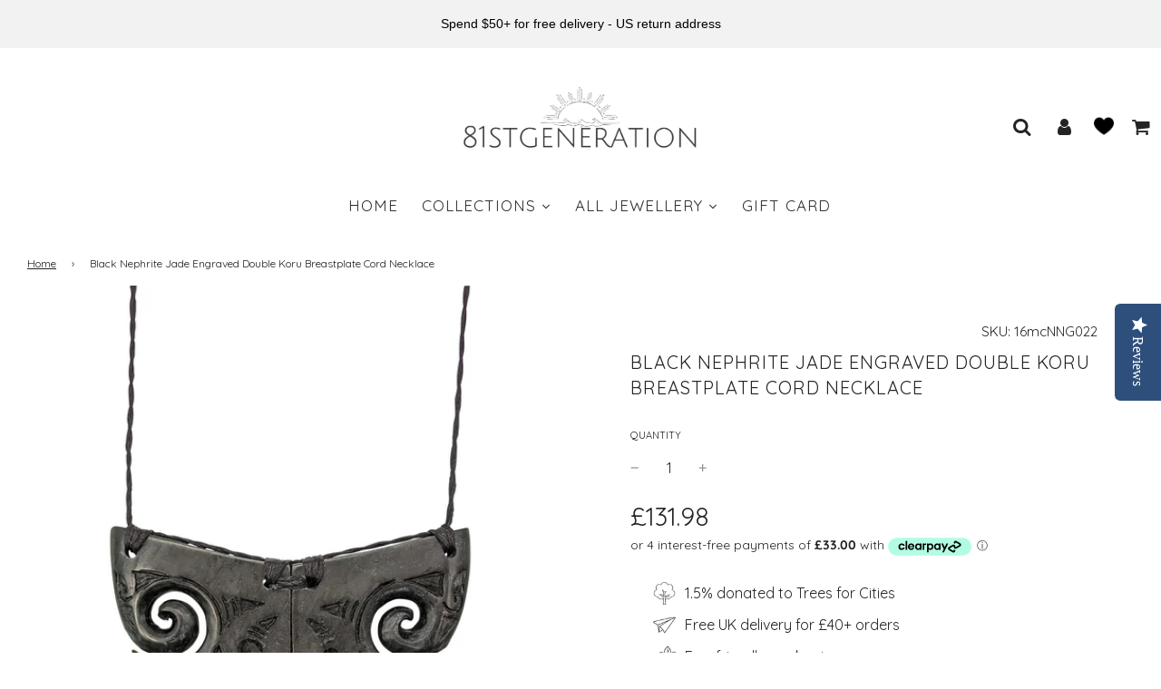

--- FILE ---
content_type: text/html; charset=utf-8
request_url: https://81stgeneration.com/products/black-nephrite-jade-engraved-double-koru-breastplate-cord-necklace
body_size: 45728
content:
<!doctype html>
<html class="no-js" lang="en">
 <!---------------------Yotpo Reviews--------------------->
  <script type="text/javascript">
    (function e(){var e=document.createElement("script");e.type="text/javascript",e.async=true,e.src="//staticw2.yotpo.com/PTSbOIkR2TjoZX2xrpEF0Gcm8SRJ11MkNHSV0XIV/widget.js";var t=document.getElementsByTagName("script")[0];t.parentNode.insertBefore(e,t)})();
  </script>
  <!--------------------- End Yotpo Reviews--------------------->
<head>
  <!-- Basic page needs ================================================== -->
  <meta charset="utf-8"><meta http-equiv="X-UA-Compatible" content="IE=edge">

  <link rel="preconnect" href="https://cdn.shopify.com" crossorigin><link rel="preconnect" href="https://fonts.shopifycdn.com" crossorigin><link rel="preload" href="//81stgeneration.com/cdn/shop/t/26/assets/theme.min.css?v=107660417669277738801695366993" as="style" />
  <link rel="preload" href="//81stgeneration.com/cdn/shop/t/26/assets/font-awesome.min.css?v=67234577834381952701695376766" as="style" onload="this.onload=null;this.rel='stylesheet'"/>
  <link rel="preload" href="//81stgeneration.com/cdn/shop/t/26/assets/theme.min.css?v=107660417669277738801695366993" as="style" />
  <link rel="preload" href="//81stgeneration.com/cdn/shop/t/26/assets/swiper.min.css?v=88091268259482038431695366992" as="style" onload="this.onload=null;this.rel='stylesheet'"/>
  <link rel="preload" href="//81stgeneration.com/cdn/shop/t/26/assets/custom.css?v=89027974293128238381696508422" as="style" onload="this.onload=null;this.rel='stylesheet'"/>

  
  	<link rel="preload" href="//81stgeneration.com/cdn/shop/t/26/assets/animate.min.css?v=68297775102622399721695366993" as="style" onload="this.onload=null;this.rel='stylesheet'"/>
  

  

  
    <link rel="shortcut icon" href="//81stgeneration.com/cdn/shop/files/Untitled_design_5_55f96a72-dab7-42a2-9055-c2a5447a70ef_180x180_crop_center.png?v=1614303357" type="image/png">
    <link rel="apple-touch-icon" sizes="180x180" href="//81stgeneration.com/cdn/shop/files/Untitled_design_5_55f96a72-dab7-42a2-9055-c2a5447a70ef_180x180_crop_center.png?v=1614303357">
    <link rel="apple-touch-icon-precomposed" sizes="180x180" href="//81stgeneration.com/cdn/shop/files/Untitled_design_5_55f96a72-dab7-42a2-9055-c2a5447a70ef_180x180_crop_center.png?v=1614303357">
    <link rel="icon" type="image/png" sizes="32x32" href="//81stgeneration.com/cdn/shop/files/Untitled_design_5_55f96a72-dab7-42a2-9055-c2a5447a70ef_32x32_crop_center.png?v=1614303357">
    <link rel="icon" type="image/png" sizes="194x194" href="//81stgeneration.com/cdn/shop/files/Untitled_design_5_55f96a72-dab7-42a2-9055-c2a5447a70ef_194x194_crop_center.png?v=1614303357">
    <link rel="icon" type="image/png" sizes="192x192" href="//81stgeneration.com/cdn/shop/files/Untitled_design_5_55f96a72-dab7-42a2-9055-c2a5447a70ef_192x192_crop_center.png?v=1614303357">
    <link rel="icon" type="image/png" sizes="16x16" href="//81stgeneration.com/cdn/shop/files/Untitled_design_5_55f96a72-dab7-42a2-9055-c2a5447a70ef_16x16_crop_center.png?v=1614303357">
  
<link rel="preload" as="font" href="//81stgeneration.com/cdn/fonts/quicksand/quicksand_n4.bf8322a9d1da765aa396ad7b6eeb81930a6214de.woff2" type="font/woff2" crossorigin><link rel="preload" as="font" href="//81stgeneration.com/cdn/fonts/quicksand/quicksand_n4.bf8322a9d1da765aa396ad7b6eeb81930a6214de.woff2" type="font/woff2" crossorigin><link rel="preload" as="font" href="//81stgeneration.com/cdn/fonts/quicksand/quicksand_n4.bf8322a9d1da765aa396ad7b6eeb81930a6214de.woff2" type="font/woff2" crossorigin><!-- Title and description ================================================== -->
  <title>
    Black Nephrite Jade Engraved Double Koru Breastplate Cord Necklace &ndash; 81stgeneration
  </title>

  
    <meta name="description" content="Hand carved from genuine greenstone (nephrite jade). Adjustable black braided cotton cord. Cord Length 84 cm. Pendant height 50 mm. Pendant width 85 mm. Weight 51.5 grams. This type of stone varies in colour. Depending on the lighting, the stone can look lighter or darker. This nephrite jade stone pendant necklace feat">
  

  <!-- Helpers ================================================== -->
  <!-- /snippets/social-meta-tags.liquid -->


<meta property="og:site_name" content="81stgeneration">
<meta property="og:url" content="https://81stgeneration.com/products/black-nephrite-jade-engraved-double-koru-breastplate-cord-necklace">
<meta property="og:title" content="Black Nephrite Jade Engraved Double Koru Breastplate Cord Necklace">
<meta property="og:type" content="product">
<meta property="og:description" content="Hand carved from genuine greenstone (nephrite jade). Adjustable black braided cotton cord. Cord Length 84 cm. Pendant height 50 mm. Pendant width 85 mm. Weight 51.5 grams. This type of stone varies in colour. Depending on the lighting, the stone can look lighter or darker. This nephrite jade stone pendant necklace feat">

  <meta property="og:price:amount" content="131.98">
  <meta property="og:price:currency" content="GBP">

<meta property="og:image" content="http://81stgeneration.com/cdn/shop/products/572e5689-6b9d-439b-891b-3bf6e1b5269a_1200x1200.jpg?v=1615566162"><meta property="og:image" content="http://81stgeneration.com/cdn/shop/products/16mcNNG022-3-Moari-Double-Koru-Breastplate-Natural-Greenstone-Pendant-Necklace_1200x1200.jpg?v=1631024263"><meta property="og:image" content="http://81stgeneration.com/cdn/shop/products/16mcNNG022-4-Moari-Double-Koru-Breastplate-Natural-Greenstone-Pendant-Necklace_1200x1200.jpg?v=1631024263">
<meta property="og:image:alt" content="Black Nephrite Jade Engraved Double Koru Breastplate Cord Necklace"><meta property="og:image:alt" content="Black Nephrite Jade Engraved Double Koru Breastplate Cord Necklace"><meta property="og:image:alt" content="Black Nephrite Jade Engraved Double Koru Breastplate Cord Necklace">
<meta property="og:image:secure_url" content="https://81stgeneration.com/cdn/shop/products/572e5689-6b9d-439b-891b-3bf6e1b5269a_1200x1200.jpg?v=1615566162"><meta property="og:image:secure_url" content="https://81stgeneration.com/cdn/shop/products/16mcNNG022-3-Moari-Double-Koru-Breastplate-Natural-Greenstone-Pendant-Necklace_1200x1200.jpg?v=1631024263"><meta property="og:image:secure_url" content="https://81stgeneration.com/cdn/shop/products/16mcNNG022-4-Moari-Double-Koru-Breastplate-Natural-Greenstone-Pendant-Necklace_1200x1200.jpg?v=1631024263">


<meta name="twitter:card" content="summary_large_image">
<meta name="twitter:title" content="Black Nephrite Jade Engraved Double Koru Breastplate Cord Necklace">
<meta name="twitter:description" content="Hand carved from genuine greenstone (nephrite jade). Adjustable black braided cotton cord. Cord Length 84 cm. Pendant height 50 mm. Pendant width 85 mm. Weight 51.5 grams. This type of stone varies in colour. Depending on the lighting, the stone can look lighter or darker. This nephrite jade stone pendant necklace feat">

  <link rel="canonical" href="https://81stgeneration.com/products/black-nephrite-jade-engraved-double-koru-breastplate-cord-necklace"/>
  <meta name="viewport" content="width=device-width, initial-scale=1, shrink-to-fit=no">
  <meta name="theme-color" content="#242424">

  <!-- CSS ================================================== -->
  <style>
/*============================================================================
  #Typography
==============================================================================*/





@font-face {
  font-family: Quicksand;
  font-weight: 400;
  font-style: normal;
  font-display: swap;
  src: url("//81stgeneration.com/cdn/fonts/quicksand/quicksand_n4.bf8322a9d1da765aa396ad7b6eeb81930a6214de.woff2") format("woff2"),
       url("//81stgeneration.com/cdn/fonts/quicksand/quicksand_n4.fa4cbd232d3483059e72b11f7239959a64c98426.woff") format("woff");
}

@font-face {
  font-family: Quicksand;
  font-weight: 400;
  font-style: normal;
  font-display: swap;
  src: url("//81stgeneration.com/cdn/fonts/quicksand/quicksand_n4.bf8322a9d1da765aa396ad7b6eeb81930a6214de.woff2") format("woff2"),
       url("//81stgeneration.com/cdn/fonts/quicksand/quicksand_n4.fa4cbd232d3483059e72b11f7239959a64c98426.woff") format("woff");
}

@font-face {
  font-family: Quicksand;
  font-weight: 400;
  font-style: normal;
  font-display: swap;
  src: url("//81stgeneration.com/cdn/fonts/quicksand/quicksand_n4.bf8322a9d1da765aa396ad7b6eeb81930a6214de.woff2") format("woff2"),
       url("//81stgeneration.com/cdn/fonts/quicksand/quicksand_n4.fa4cbd232d3483059e72b11f7239959a64c98426.woff") format("woff");
}


  @font-face {
  font-family: Quicksand;
  font-weight: 700;
  font-style: normal;
  font-display: swap;
  src: url("//81stgeneration.com/cdn/fonts/quicksand/quicksand_n7.d375fe11182475f82f7bb6306a0a0e4018995610.woff2") format("woff2"),
       url("//81stgeneration.com/cdn/fonts/quicksand/quicksand_n7.8ac2ae2fc4b90ef79aaa7aedb927d39f9f9aa3f4.woff") format("woff");
}




  @font-face {
  font-family: Quicksand;
  font-weight: 700;
  font-style: normal;
  font-display: swap;
  src: url("//81stgeneration.com/cdn/fonts/quicksand/quicksand_n7.d375fe11182475f82f7bb6306a0a0e4018995610.woff2") format("woff2"),
       url("//81stgeneration.com/cdn/fonts/quicksand/quicksand_n7.8ac2ae2fc4b90ef79aaa7aedb927d39f9f9aa3f4.woff") format("woff");
}







/*============================================================================
  #General Variables
==============================================================================*/

:root {

  --font-weight-normal: 400;
  --font-weight-bold: 700;
  --font-weight-header-bold: 700;

  --header-font-stack: Quicksand, sans-serif;
  --header-font-weight: 400;
  --header-font-style: normal;
  --header-text-size: 19;
  --header-text-size-px: 19px;

  --header-font-case: uppercase;
  --header-font-size: 17;
  --header-font-size-px: 17px;

  --heading-spacing: 0px;
  --heading-font-case: normal;
  --heading-font-stack: FontDrop;

  --body-font-stack: Quicksand, sans-serif;
  --body-font-weight: 400;
  --body-font-style: normal;

  --navigation-font-stack: Quicksand, sans-serif;
  --navigation-font-weight: 400;
  --navigation-font-style: normal;

  --base-font-size-int: 16;
  --base-font-size: 16px;

  --body-font-size-12-to-em: 0.75em;
  --body-font-size-14-to-em: 0.88em;
  --body-font-size-16-to-em: 1.0em;
  --body-font-size-18-to-em: 1.13em;
  --body-font-size-20-to-em: 1.25em;
  --body-font-size-22-to-em: 1.38em;
  --body-font-size-24-to-em: 1.5em;
  --body-font-size-28-to-em: 1.75em;
  --body-font-size-36-to-em: 2.25em;

  --sale-badge-color: #fde5a5;
  --sold-out-badge-color: #dadada;
  --badge-font-color: #6c6c6c;

  --primary-btn-text-color: #242424;
  --primary-btn-bg-color: #b6d3d4;
  --primary-btn-bg-color-lighten50: #ffffff;
  --primary-btn-bg-color-opacity50: rgba(182, 211, 212, 0.5);
  --primary-btn-bg-hover-color: #242424;
  --primary-btn-text-hover-color: #b6d3d4;

  --button-text-case: none;
  --button-font-size: 15;
  --button-font-size-px: 15px;
  --button-text-spacing-px: 1px;

  --secondary-btn-text-color: #ffffff;
  --secondary-btn-bg-color: #6ca5a7;
  --secondary-btn-bg-color-lighten: #accccd;
  --secondary-btn-bg-hover-color: #242424;
  --secondary-btn-bg-text-hover-color: #ffffff;

  

  
    --alt-btn-font-style: normal;
    --alt-btn-font-weight: 400;
    

  --text-color: #242424;
  --text-color-lighten5: #313131;
  --text-color-lighten70: #d7d7d7;
  --text-color-transparent05: rgba(36, 36, 36, 0.05);
  --text-color-transparent15: rgba(36, 36, 36, 0.15);
  --text-color-transparent5: rgba(36, 36, 36, 0.5);
  --text-color-transparent6: rgba(36, 36, 36, 0.6);
  --text-color-transparent7: rgba(36, 36, 36, 0.7);
  --text-color-transparent8: rgba(36, 36, 36, 0.8);

  --product-page-font-size: 20;
  --product-page-font-size-px: 20px;
  --product-page-text-spacing: 1px;
  --product-page-font-case: uppercase;

  
    --heading-xl-font-size: 20px;
    --heading-l-font-size: 20px;
    --subheading-font-size: 14px;
  

  
    --small-body-font-size: 14px;
  


  
  --product-page-font-weight: 400;
  

  --link-color: #242424;
  --on-sale-color: #d00404;

  --body-color: #ffffff;
  --body-color-darken10: #e6e6e6;
  --body-color-transparent00: rgba(255, 255, 255, 0);
  --body-color-transparent90: rgba(255, 255, 255, 0.9);

  --body-secondary-color: #ffffff;
  --body-secondary-color-transparent00: rgba(255, 255, 255, 0);
  --body-secondary-color-darken05: #f2f2f2;

  --color-primary-background: #ffffff;
  --color-primary-background-rgb: 255, 255, 255;
  --color-secondary-background: #ffffff;

  --cart-background-color: #ababab;

  --border-color: rgba(36, 36, 36, 0.5);
  --border-color-darken10: #0a0a0a;

  --header-color: #ffffff;
  --header-color-darken5: #f2f2f2;
  --header-color-lighten5: #ffffff;

  --header-border-color: #ffffff;

  --announcement-text-size: 16px;
  --announcement-text-spacing: 1px;
  --announcement-text-case: none;

  
      --announcement-font-style: normal;
      --announcement-font-weight: 400;
    

  --logo-font-size: 17px;

  --overlay-header-text-color: #ffffff;
  --nav-text-color: #242424;
  --nav-text-hover: #000000;

  --color-scheme-light-background: #6c6c6c;
  --color-scheme-light-background-lighten5: #797979;
  --color-scheme-light-text: #242424;
  --color-scheme-light-text-transparent60: rgba(36, 36, 36, 0.6);

  --color-scheme-feature-background: #ffffff;
  --color-scheme-feature-background-lighten5: #ffffff;
  --color-scheme-feature-text: #242424;
  --color-scheme-feature-text-transparent60: rgba(36, 36, 36, 0.6);

  --homepage-sections-accent-secondary-color-transparent60: rgba(36, 36, 36, 0.6);

  --color-scheme-dark-background: #242424;
  --color-scheme-dark-text: #ffffff;
  --color-scheme-dark-text-transparent60: rgba(255, 255, 255, 0.6);

  --filter-bg-color: rgba(36, 36, 36, 0.1);

  --color-footer-bg: #6ca5a7;
  --color-footer-bg-darken5: #5d9a9c;
  --color-footer-text: #ffffff;
  --color-footer-text-darken10: #e6e6e6;
  --color-footer-border: rgba(255, 255, 255, 0.1);

  --popup-text-color: #242424;
  --popup-text-color-lighten10: #3e3e3e;
  --popup-bg-color: #ffffff;

  --menu-drawer-color: #ffffff;
  --menu-drawer-color-darken5: #f2f2f2;
  --menu-drawer-text-color: #242424;
  --menu-drawer-border-color: rgba(36, 36, 36, 0.1);
  --menu-drawer-text-hover-color: #000000;

  --cart-drawer-color: #ffffff;
  --cart-drawer-text-color: #242424;
  --cart-drawer-text-color-lighten10: #3e3e3e;
  --cart-drawer-border-color: rgba(36, 36, 36, 0.5);

  --fancybox-overlay: url('//81stgeneration.com/cdn/shop/t/26/assets/fancybox_overlay.png?v=61793926319831825281695366993');

  --success-color: #28a745;
  --error-color: #DC3545;
  --warning-color: #EB9247;

  /* Shop Pay Installments variables */
  --color-body: #ffffff;
  --color-bg: #ffffff;
}
</style>

  <style data-shopify>
    *,
    *::before,
    *::after {
      box-sizing: inherit;
    }

    html {
      box-sizing: border-box;
      background-color: var(--body-color);
      height: 100%;
      margin: 0;
    }

    body {
      background-color: var(--body-color);
      min-height: 100%;
      margin: 0;
      display: grid;
      grid-template-rows: auto auto 1fr auto;
      grid-template-columns: 100%;
    }

    .sr-only {
      position: absolute;
      width: 1px;
      height: 1px;
      padding: 0;
      margin: -1px;
      overflow: hidden;
      clip: rect(0, 0, 0, 0);
      border: 0;
    }

    .sr-only-focusable:active, .sr-only-focusable:focus {
      position: static;
      width: auto;
      height: auto;
      margin: 0;
      overflow: visible;
      clip: auto;
    }
  </style>

  <!-- Header hook for plugins ================================================== -->
  <script>window.performance && window.performance.mark && window.performance.mark('shopify.content_for_header.start');</script><meta name="google-site-verification" content="kvPtvYfqqgNDf5nzwsWF77Attw5KIGqRGNpJklmsmjE">
<meta id="shopify-digital-wallet" name="shopify-digital-wallet" content="/39744372892/digital_wallets/dialog">
<meta name="shopify-checkout-api-token" content="d6c31ee9ab423ffb3efb4b0194a4a82c">
<meta id="in-context-paypal-metadata" data-shop-id="39744372892" data-venmo-supported="false" data-environment="production" data-locale="en_US" data-paypal-v4="true" data-currency="GBP">
<link rel="alternate" hreflang="x-default" href="https://81stgeneration.com/products/black-nephrite-jade-engraved-double-koru-breastplate-cord-necklace">
<link rel="alternate" hreflang="en" href="https://81stgeneration.com/products/black-nephrite-jade-engraved-double-koru-breastplate-cord-necklace">
<link rel="alternate" hreflang="en-JE" href="https://81stgeneration.com/en-je/products/black-nephrite-jade-engraved-double-koru-breastplate-cord-necklace">
<link rel="alternate" type="application/json+oembed" href="https://81stgeneration.com/products/black-nephrite-jade-engraved-double-koru-breastplate-cord-necklace.oembed">
<script async="async" src="/checkouts/internal/preloads.js?locale=en-GB"></script>
<link rel="preconnect" href="https://shop.app" crossorigin="anonymous">
<script async="async" src="https://shop.app/checkouts/internal/preloads.js?locale=en-GB&shop_id=39744372892" crossorigin="anonymous"></script>
<script id="apple-pay-shop-capabilities" type="application/json">{"shopId":39744372892,"countryCode":"GB","currencyCode":"GBP","merchantCapabilities":["supports3DS"],"merchantId":"gid:\/\/shopify\/Shop\/39744372892","merchantName":"81stgeneration","requiredBillingContactFields":["postalAddress","email","phone"],"requiredShippingContactFields":["postalAddress","email","phone"],"shippingType":"shipping","supportedNetworks":["visa","maestro","masterCard","amex","discover","elo"],"total":{"type":"pending","label":"81stgeneration","amount":"1.00"},"shopifyPaymentsEnabled":true,"supportsSubscriptions":true}</script>
<script id="shopify-features" type="application/json">{"accessToken":"d6c31ee9ab423ffb3efb4b0194a4a82c","betas":["rich-media-storefront-analytics"],"domain":"81stgeneration.com","predictiveSearch":true,"shopId":39744372892,"locale":"en"}</script>
<script>var Shopify = Shopify || {};
Shopify.shop = "81stgeneration.myshopify.com";
Shopify.locale = "en";
Shopify.currency = {"active":"GBP","rate":"1.0"};
Shopify.country = "GB";
Shopify.theme = {"name":"Staging-new-Flow-sep28-2023","id":136555462873,"schema_name":"Flow","schema_version":"33.2.1","theme_store_id":801,"role":"main"};
Shopify.theme.handle = "null";
Shopify.theme.style = {"id":null,"handle":null};
Shopify.cdnHost = "81stgeneration.com/cdn";
Shopify.routes = Shopify.routes || {};
Shopify.routes.root = "/";</script>
<script type="module">!function(o){(o.Shopify=o.Shopify||{}).modules=!0}(window);</script>
<script>!function(o){function n(){var o=[];function n(){o.push(Array.prototype.slice.apply(arguments))}return n.q=o,n}var t=o.Shopify=o.Shopify||{};t.loadFeatures=n(),t.autoloadFeatures=n()}(window);</script>
<script>
  window.ShopifyPay = window.ShopifyPay || {};
  window.ShopifyPay.apiHost = "shop.app\/pay";
  window.ShopifyPay.redirectState = null;
</script>
<script id="shop-js-analytics" type="application/json">{"pageType":"product"}</script>
<script defer="defer" async type="module" src="//81stgeneration.com/cdn/shopifycloud/shop-js/modules/v2/client.init-shop-cart-sync_BdyHc3Nr.en.esm.js"></script>
<script defer="defer" async type="module" src="//81stgeneration.com/cdn/shopifycloud/shop-js/modules/v2/chunk.common_Daul8nwZ.esm.js"></script>
<script type="module">
  await import("//81stgeneration.com/cdn/shopifycloud/shop-js/modules/v2/client.init-shop-cart-sync_BdyHc3Nr.en.esm.js");
await import("//81stgeneration.com/cdn/shopifycloud/shop-js/modules/v2/chunk.common_Daul8nwZ.esm.js");

  window.Shopify.SignInWithShop?.initShopCartSync?.({"fedCMEnabled":true,"windoidEnabled":true});

</script>
<script>
  window.Shopify = window.Shopify || {};
  if (!window.Shopify.featureAssets) window.Shopify.featureAssets = {};
  window.Shopify.featureAssets['shop-js'] = {"shop-cart-sync":["modules/v2/client.shop-cart-sync_QYOiDySF.en.esm.js","modules/v2/chunk.common_Daul8nwZ.esm.js"],"init-fed-cm":["modules/v2/client.init-fed-cm_DchLp9rc.en.esm.js","modules/v2/chunk.common_Daul8nwZ.esm.js"],"shop-button":["modules/v2/client.shop-button_OV7bAJc5.en.esm.js","modules/v2/chunk.common_Daul8nwZ.esm.js"],"init-windoid":["modules/v2/client.init-windoid_DwxFKQ8e.en.esm.js","modules/v2/chunk.common_Daul8nwZ.esm.js"],"shop-cash-offers":["modules/v2/client.shop-cash-offers_DWtL6Bq3.en.esm.js","modules/v2/chunk.common_Daul8nwZ.esm.js","modules/v2/chunk.modal_CQq8HTM6.esm.js"],"shop-toast-manager":["modules/v2/client.shop-toast-manager_CX9r1SjA.en.esm.js","modules/v2/chunk.common_Daul8nwZ.esm.js"],"init-shop-email-lookup-coordinator":["modules/v2/client.init-shop-email-lookup-coordinator_UhKnw74l.en.esm.js","modules/v2/chunk.common_Daul8nwZ.esm.js"],"pay-button":["modules/v2/client.pay-button_DzxNnLDY.en.esm.js","modules/v2/chunk.common_Daul8nwZ.esm.js"],"avatar":["modules/v2/client.avatar_BTnouDA3.en.esm.js"],"init-shop-cart-sync":["modules/v2/client.init-shop-cart-sync_BdyHc3Nr.en.esm.js","modules/v2/chunk.common_Daul8nwZ.esm.js"],"shop-login-button":["modules/v2/client.shop-login-button_D8B466_1.en.esm.js","modules/v2/chunk.common_Daul8nwZ.esm.js","modules/v2/chunk.modal_CQq8HTM6.esm.js"],"init-customer-accounts-sign-up":["modules/v2/client.init-customer-accounts-sign-up_C8fpPm4i.en.esm.js","modules/v2/client.shop-login-button_D8B466_1.en.esm.js","modules/v2/chunk.common_Daul8nwZ.esm.js","modules/v2/chunk.modal_CQq8HTM6.esm.js"],"init-shop-for-new-customer-accounts":["modules/v2/client.init-shop-for-new-customer-accounts_CVTO0Ztu.en.esm.js","modules/v2/client.shop-login-button_D8B466_1.en.esm.js","modules/v2/chunk.common_Daul8nwZ.esm.js","modules/v2/chunk.modal_CQq8HTM6.esm.js"],"init-customer-accounts":["modules/v2/client.init-customer-accounts_dRgKMfrE.en.esm.js","modules/v2/client.shop-login-button_D8B466_1.en.esm.js","modules/v2/chunk.common_Daul8nwZ.esm.js","modules/v2/chunk.modal_CQq8HTM6.esm.js"],"shop-follow-button":["modules/v2/client.shop-follow-button_CkZpjEct.en.esm.js","modules/v2/chunk.common_Daul8nwZ.esm.js","modules/v2/chunk.modal_CQq8HTM6.esm.js"],"lead-capture":["modules/v2/client.lead-capture_BntHBhfp.en.esm.js","modules/v2/chunk.common_Daul8nwZ.esm.js","modules/v2/chunk.modal_CQq8HTM6.esm.js"],"checkout-modal":["modules/v2/client.checkout-modal_CfxcYbTm.en.esm.js","modules/v2/chunk.common_Daul8nwZ.esm.js","modules/v2/chunk.modal_CQq8HTM6.esm.js"],"shop-login":["modules/v2/client.shop-login_Da4GZ2H6.en.esm.js","modules/v2/chunk.common_Daul8nwZ.esm.js","modules/v2/chunk.modal_CQq8HTM6.esm.js"],"payment-terms":["modules/v2/client.payment-terms_MV4M3zvL.en.esm.js","modules/v2/chunk.common_Daul8nwZ.esm.js","modules/v2/chunk.modal_CQq8HTM6.esm.js"]};
</script>
<script>(function() {
  var isLoaded = false;
  function asyncLoad() {
    if (isLoaded) return;
    isLoaded = true;
    var urls = ["\/\/shopify.privy.com\/widget.js?shop=81stgeneration.myshopify.com","https:\/\/dr4qe3ddw9y32.cloudfront.net\/awin-shopify-integration-code.js?advertiserid=23247\u0026v=shopifyApp_1.1.7\u0026shop=81stgeneration.myshopify.com","https:\/\/swymv3starter-01.azureedge.net\/code\/swym-shopify.js?shop=81stgeneration.myshopify.com","https:\/\/cdn.seguno.com\/storefront.js?v=1.0.0\u0026id=445a9d9dc75a4dd3b158c742987ea424\u0026bv=1700812980000\u0026cv=1672264236000\u0026shop=81stgeneration.myshopify.com","https:\/\/cdn.shopify.com\/s\/files\/1\/0397\/4437\/2892\/t\/26\/assets\/booster_eu_cookie_39744372892.js?v=1699621819\u0026shop=81stgeneration.myshopify.com","https:\/\/cdn.hextom.com\/js\/quickannouncementbar.js?shop=81stgeneration.myshopify.com"];
    for (var i = 0; i < urls.length; i++) {
      var s = document.createElement('script');
      s.type = 'text/javascript';
      s.async = true;
      s.src = urls[i];
      var x = document.getElementsByTagName('script')[0];
      x.parentNode.insertBefore(s, x);
    }
  };
  if(window.attachEvent) {
    window.attachEvent('onload', asyncLoad);
  } else {
    window.addEventListener('load', asyncLoad, false);
  }
})();</script>
<script id="__st">var __st={"a":39744372892,"offset":0,"reqid":"fd873f25-88b6-45e1-bb9d-04b98f5ece12-1768998475","pageurl":"81stgeneration.com\/products\/black-nephrite-jade-engraved-double-koru-breastplate-cord-necklace","u":"9b87fe7aa3cc","p":"product","rtyp":"product","rid":6174024040604};</script>
<script>window.ShopifyPaypalV4VisibilityTracking = true;</script>
<script id="captcha-bootstrap">!function(){'use strict';const t='contact',e='account',n='new_comment',o=[[t,t],['blogs',n],['comments',n],[t,'customer']],c=[[e,'customer_login'],[e,'guest_login'],[e,'recover_customer_password'],[e,'create_customer']],r=t=>t.map((([t,e])=>`form[action*='/${t}']:not([data-nocaptcha='true']) input[name='form_type'][value='${e}']`)).join(','),a=t=>()=>t?[...document.querySelectorAll(t)].map((t=>t.form)):[];function s(){const t=[...o],e=r(t);return a(e)}const i='password',u='form_key',d=['recaptcha-v3-token','g-recaptcha-response','h-captcha-response',i],f=()=>{try{return window.sessionStorage}catch{return}},m='__shopify_v',_=t=>t.elements[u];function p(t,e,n=!1){try{const o=window.sessionStorage,c=JSON.parse(o.getItem(e)),{data:r}=function(t){const{data:e,action:n}=t;return t[m]||n?{data:e,action:n}:{data:t,action:n}}(c);for(const[e,n]of Object.entries(r))t.elements[e]&&(t.elements[e].value=n);n&&o.removeItem(e)}catch(o){console.error('form repopulation failed',{error:o})}}const l='form_type',E='cptcha';function T(t){t.dataset[E]=!0}const w=window,h=w.document,L='Shopify',v='ce_forms',y='captcha';let A=!1;((t,e)=>{const n=(g='f06e6c50-85a8-45c8-87d0-21a2b65856fe',I='https://cdn.shopify.com/shopifycloud/storefront-forms-hcaptcha/ce_storefront_forms_captcha_hcaptcha.v1.5.2.iife.js',D={infoText:'Protected by hCaptcha',privacyText:'Privacy',termsText:'Terms'},(t,e,n)=>{const o=w[L][v],c=o.bindForm;if(c)return c(t,g,e,D).then(n);var r;o.q.push([[t,g,e,D],n]),r=I,A||(h.body.append(Object.assign(h.createElement('script'),{id:'captcha-provider',async:!0,src:r})),A=!0)});var g,I,D;w[L]=w[L]||{},w[L][v]=w[L][v]||{},w[L][v].q=[],w[L][y]=w[L][y]||{},w[L][y].protect=function(t,e){n(t,void 0,e),T(t)},Object.freeze(w[L][y]),function(t,e,n,w,h,L){const[v,y,A,g]=function(t,e,n){const i=e?o:[],u=t?c:[],d=[...i,...u],f=r(d),m=r(i),_=r(d.filter((([t,e])=>n.includes(e))));return[a(f),a(m),a(_),s()]}(w,h,L),I=t=>{const e=t.target;return e instanceof HTMLFormElement?e:e&&e.form},D=t=>v().includes(t);t.addEventListener('submit',(t=>{const e=I(t);if(!e)return;const n=D(e)&&!e.dataset.hcaptchaBound&&!e.dataset.recaptchaBound,o=_(e),c=g().includes(e)&&(!o||!o.value);(n||c)&&t.preventDefault(),c&&!n&&(function(t){try{if(!f())return;!function(t){const e=f();if(!e)return;const n=_(t);if(!n)return;const o=n.value;o&&e.removeItem(o)}(t);const e=Array.from(Array(32),(()=>Math.random().toString(36)[2])).join('');!function(t,e){_(t)||t.append(Object.assign(document.createElement('input'),{type:'hidden',name:u})),t.elements[u].value=e}(t,e),function(t,e){const n=f();if(!n)return;const o=[...t.querySelectorAll(`input[type='${i}']`)].map((({name:t})=>t)),c=[...d,...o],r={};for(const[a,s]of new FormData(t).entries())c.includes(a)||(r[a]=s);n.setItem(e,JSON.stringify({[m]:1,action:t.action,data:r}))}(t,e)}catch(e){console.error('failed to persist form',e)}}(e),e.submit())}));const S=(t,e)=>{t&&!t.dataset[E]&&(n(t,e.some((e=>e===t))),T(t))};for(const o of['focusin','change'])t.addEventListener(o,(t=>{const e=I(t);D(e)&&S(e,y())}));const B=e.get('form_key'),M=e.get(l),P=B&&M;t.addEventListener('DOMContentLoaded',(()=>{const t=y();if(P)for(const e of t)e.elements[l].value===M&&p(e,B);[...new Set([...A(),...v().filter((t=>'true'===t.dataset.shopifyCaptcha))])].forEach((e=>S(e,t)))}))}(h,new URLSearchParams(w.location.search),n,t,e,['guest_login'])})(!0,!0)}();</script>
<script integrity="sha256-4kQ18oKyAcykRKYeNunJcIwy7WH5gtpwJnB7kiuLZ1E=" data-source-attribution="shopify.loadfeatures" defer="defer" src="//81stgeneration.com/cdn/shopifycloud/storefront/assets/storefront/load_feature-a0a9edcb.js" crossorigin="anonymous"></script>
<script crossorigin="anonymous" defer="defer" src="//81stgeneration.com/cdn/shopifycloud/storefront/assets/shopify_pay/storefront-65b4c6d7.js?v=20250812"></script>
<script data-source-attribution="shopify.dynamic_checkout.dynamic.init">var Shopify=Shopify||{};Shopify.PaymentButton=Shopify.PaymentButton||{isStorefrontPortableWallets:!0,init:function(){window.Shopify.PaymentButton.init=function(){};var t=document.createElement("script");t.src="https://81stgeneration.com/cdn/shopifycloud/portable-wallets/latest/portable-wallets.en.js",t.type="module",document.head.appendChild(t)}};
</script>
<script data-source-attribution="shopify.dynamic_checkout.buyer_consent">
  function portableWalletsHideBuyerConsent(e){var t=document.getElementById("shopify-buyer-consent"),n=document.getElementById("shopify-subscription-policy-button");t&&n&&(t.classList.add("hidden"),t.setAttribute("aria-hidden","true"),n.removeEventListener("click",e))}function portableWalletsShowBuyerConsent(e){var t=document.getElementById("shopify-buyer-consent"),n=document.getElementById("shopify-subscription-policy-button");t&&n&&(t.classList.remove("hidden"),t.removeAttribute("aria-hidden"),n.addEventListener("click",e))}window.Shopify?.PaymentButton&&(window.Shopify.PaymentButton.hideBuyerConsent=portableWalletsHideBuyerConsent,window.Shopify.PaymentButton.showBuyerConsent=portableWalletsShowBuyerConsent);
</script>
<script>
  function portableWalletsCleanup(e){e&&e.src&&console.error("Failed to load portable wallets script "+e.src);var t=document.querySelectorAll("shopify-accelerated-checkout .shopify-payment-button__skeleton, shopify-accelerated-checkout-cart .wallet-cart-button__skeleton"),e=document.getElementById("shopify-buyer-consent");for(let e=0;e<t.length;e++)t[e].remove();e&&e.remove()}function portableWalletsNotLoadedAsModule(e){e instanceof ErrorEvent&&"string"==typeof e.message&&e.message.includes("import.meta")&&"string"==typeof e.filename&&e.filename.includes("portable-wallets")&&(window.removeEventListener("error",portableWalletsNotLoadedAsModule),window.Shopify.PaymentButton.failedToLoad=e,"loading"===document.readyState?document.addEventListener("DOMContentLoaded",window.Shopify.PaymentButton.init):window.Shopify.PaymentButton.init())}window.addEventListener("error",portableWalletsNotLoadedAsModule);
</script>

<script type="module" src="https://81stgeneration.com/cdn/shopifycloud/portable-wallets/latest/portable-wallets.en.js" onError="portableWalletsCleanup(this)" crossorigin="anonymous"></script>
<script nomodule>
  document.addEventListener("DOMContentLoaded", portableWalletsCleanup);
</script>

<link id="shopify-accelerated-checkout-styles" rel="stylesheet" media="screen" href="https://81stgeneration.com/cdn/shopifycloud/portable-wallets/latest/accelerated-checkout-backwards-compat.css" crossorigin="anonymous">
<style id="shopify-accelerated-checkout-cart">
        #shopify-buyer-consent {
  margin-top: 1em;
  display: inline-block;
  width: 100%;
}

#shopify-buyer-consent.hidden {
  display: none;
}

#shopify-subscription-policy-button {
  background: none;
  border: none;
  padding: 0;
  text-decoration: underline;
  font-size: inherit;
  cursor: pointer;
}

#shopify-subscription-policy-button::before {
  box-shadow: none;
}

      </style>

<script>window.performance && window.performance.mark && window.performance.mark('shopify.content_for_header.end');</script>

  <script type="text/javascript">
		window.wetheme = {
			name: 'Flow',
			webcomponentRegistry: {
        registry: {},
				checkScriptLoaded: function(key) {
					return window.wetheme.webcomponentRegistry.registry[key] ? true : false
				},
        register: function(registration) {
            if(!window.wetheme.webcomponentRegistry.checkScriptLoaded(registration.key)) {
              window.wetheme.webcomponentRegistry.registry[registration.key] = registration
            }
        }
      }
    };
	</script>

  

  

  <script>document.documentElement.className = document.documentElement.className.replace('no-js', 'js');</script>
 <script src="//81stgeneration.com/cdn/shop/t/26/assets/jquery-3.3.1.min.js?v=74255524871372887611695729765" type="text/javascript"></script>
  <script src="https://ajax.googleapis.com/ajax/libs/jquery/3.5.1/jquery.min.js" defer="defer"></script>
<!-- Pledge_calculator script  -->
  <script src="https://www.pledge.to/assets/widget.js" id="plg-widget" async="async"></script>
 <!-- End Pledge_calculator script  -->


  




<script src="https://cdn.shopify.com/extensions/8d2c31d3-a828-4daf-820f-80b7f8e01c39/nova-eu-cookie-bar-gdpr-4/assets/nova-cookie-app-embed.js" type="text/javascript" defer="defer"></script>
<link href="https://cdn.shopify.com/extensions/8d2c31d3-a828-4daf-820f-80b7f8e01c39/nova-eu-cookie-bar-gdpr-4/assets/nova-cookie.css" rel="stylesheet" type="text/css" media="all">
<link href="https://monorail-edge.shopifysvc.com" rel="dns-prefetch">
<script>(function(){if ("sendBeacon" in navigator && "performance" in window) {try {var session_token_from_headers = performance.getEntriesByType('navigation')[0].serverTiming.find(x => x.name == '_s').description;} catch {var session_token_from_headers = undefined;}var session_cookie_matches = document.cookie.match(/_shopify_s=([^;]*)/);var session_token_from_cookie = session_cookie_matches && session_cookie_matches.length === 2 ? session_cookie_matches[1] : "";var session_token = session_token_from_headers || session_token_from_cookie || "";function handle_abandonment_event(e) {var entries = performance.getEntries().filter(function(entry) {return /monorail-edge.shopifysvc.com/.test(entry.name);});if (!window.abandonment_tracked && entries.length === 0) {window.abandonment_tracked = true;var currentMs = Date.now();var navigation_start = performance.timing.navigationStart;var payload = {shop_id: 39744372892,url: window.location.href,navigation_start,duration: currentMs - navigation_start,session_token,page_type: "product"};window.navigator.sendBeacon("https://monorail-edge.shopifysvc.com/v1/produce", JSON.stringify({schema_id: "online_store_buyer_site_abandonment/1.1",payload: payload,metadata: {event_created_at_ms: currentMs,event_sent_at_ms: currentMs}}));}}window.addEventListener('pagehide', handle_abandonment_event);}}());</script>
<script id="web-pixels-manager-setup">(function e(e,d,r,n,o){if(void 0===o&&(o={}),!Boolean(null===(a=null===(i=window.Shopify)||void 0===i?void 0:i.analytics)||void 0===a?void 0:a.replayQueue)){var i,a;window.Shopify=window.Shopify||{};var t=window.Shopify;t.analytics=t.analytics||{};var s=t.analytics;s.replayQueue=[],s.publish=function(e,d,r){return s.replayQueue.push([e,d,r]),!0};try{self.performance.mark("wpm:start")}catch(e){}var l=function(){var e={modern:/Edge?\/(1{2}[4-9]|1[2-9]\d|[2-9]\d{2}|\d{4,})\.\d+(\.\d+|)|Firefox\/(1{2}[4-9]|1[2-9]\d|[2-9]\d{2}|\d{4,})\.\d+(\.\d+|)|Chrom(ium|e)\/(9{2}|\d{3,})\.\d+(\.\d+|)|(Maci|X1{2}).+ Version\/(15\.\d+|(1[6-9]|[2-9]\d|\d{3,})\.\d+)([,.]\d+|)( \(\w+\)|)( Mobile\/\w+|) Safari\/|Chrome.+OPR\/(9{2}|\d{3,})\.\d+\.\d+|(CPU[ +]OS|iPhone[ +]OS|CPU[ +]iPhone|CPU IPhone OS|CPU iPad OS)[ +]+(15[._]\d+|(1[6-9]|[2-9]\d|\d{3,})[._]\d+)([._]\d+|)|Android:?[ /-](13[3-9]|1[4-9]\d|[2-9]\d{2}|\d{4,})(\.\d+|)(\.\d+|)|Android.+Firefox\/(13[5-9]|1[4-9]\d|[2-9]\d{2}|\d{4,})\.\d+(\.\d+|)|Android.+Chrom(ium|e)\/(13[3-9]|1[4-9]\d|[2-9]\d{2}|\d{4,})\.\d+(\.\d+|)|SamsungBrowser\/([2-9]\d|\d{3,})\.\d+/,legacy:/Edge?\/(1[6-9]|[2-9]\d|\d{3,})\.\d+(\.\d+|)|Firefox\/(5[4-9]|[6-9]\d|\d{3,})\.\d+(\.\d+|)|Chrom(ium|e)\/(5[1-9]|[6-9]\d|\d{3,})\.\d+(\.\d+|)([\d.]+$|.*Safari\/(?![\d.]+ Edge\/[\d.]+$))|(Maci|X1{2}).+ Version\/(10\.\d+|(1[1-9]|[2-9]\d|\d{3,})\.\d+)([,.]\d+|)( \(\w+\)|)( Mobile\/\w+|) Safari\/|Chrome.+OPR\/(3[89]|[4-9]\d|\d{3,})\.\d+\.\d+|(CPU[ +]OS|iPhone[ +]OS|CPU[ +]iPhone|CPU IPhone OS|CPU iPad OS)[ +]+(10[._]\d+|(1[1-9]|[2-9]\d|\d{3,})[._]\d+)([._]\d+|)|Android:?[ /-](13[3-9]|1[4-9]\d|[2-9]\d{2}|\d{4,})(\.\d+|)(\.\d+|)|Mobile Safari.+OPR\/([89]\d|\d{3,})\.\d+\.\d+|Android.+Firefox\/(13[5-9]|1[4-9]\d|[2-9]\d{2}|\d{4,})\.\d+(\.\d+|)|Android.+Chrom(ium|e)\/(13[3-9]|1[4-9]\d|[2-9]\d{2}|\d{4,})\.\d+(\.\d+|)|Android.+(UC? ?Browser|UCWEB|U3)[ /]?(15\.([5-9]|\d{2,})|(1[6-9]|[2-9]\d|\d{3,})\.\d+)\.\d+|SamsungBrowser\/(5\.\d+|([6-9]|\d{2,})\.\d+)|Android.+MQ{2}Browser\/(14(\.(9|\d{2,})|)|(1[5-9]|[2-9]\d|\d{3,})(\.\d+|))(\.\d+|)|K[Aa][Ii]OS\/(3\.\d+|([4-9]|\d{2,})\.\d+)(\.\d+|)/},d=e.modern,r=e.legacy,n=navigator.userAgent;return n.match(d)?"modern":n.match(r)?"legacy":"unknown"}(),u="modern"===l?"modern":"legacy",c=(null!=n?n:{modern:"",legacy:""})[u],f=function(e){return[e.baseUrl,"/wpm","/b",e.hashVersion,"modern"===e.buildTarget?"m":"l",".js"].join("")}({baseUrl:d,hashVersion:r,buildTarget:u}),m=function(e){var d=e.version,r=e.bundleTarget,n=e.surface,o=e.pageUrl,i=e.monorailEndpoint;return{emit:function(e){var a=e.status,t=e.errorMsg,s=(new Date).getTime(),l=JSON.stringify({metadata:{event_sent_at_ms:s},events:[{schema_id:"web_pixels_manager_load/3.1",payload:{version:d,bundle_target:r,page_url:o,status:a,surface:n,error_msg:t},metadata:{event_created_at_ms:s}}]});if(!i)return console&&console.warn&&console.warn("[Web Pixels Manager] No Monorail endpoint provided, skipping logging."),!1;try{return self.navigator.sendBeacon.bind(self.navigator)(i,l)}catch(e){}var u=new XMLHttpRequest;try{return u.open("POST",i,!0),u.setRequestHeader("Content-Type","text/plain"),u.send(l),!0}catch(e){return console&&console.warn&&console.warn("[Web Pixels Manager] Got an unhandled error while logging to Monorail."),!1}}}}({version:r,bundleTarget:l,surface:e.surface,pageUrl:self.location.href,monorailEndpoint:e.monorailEndpoint});try{o.browserTarget=l,function(e){var d=e.src,r=e.async,n=void 0===r||r,o=e.onload,i=e.onerror,a=e.sri,t=e.scriptDataAttributes,s=void 0===t?{}:t,l=document.createElement("script"),u=document.querySelector("head"),c=document.querySelector("body");if(l.async=n,l.src=d,a&&(l.integrity=a,l.crossOrigin="anonymous"),s)for(var f in s)if(Object.prototype.hasOwnProperty.call(s,f))try{l.dataset[f]=s[f]}catch(e){}if(o&&l.addEventListener("load",o),i&&l.addEventListener("error",i),u)u.appendChild(l);else{if(!c)throw new Error("Did not find a head or body element to append the script");c.appendChild(l)}}({src:f,async:!0,onload:function(){if(!function(){var e,d;return Boolean(null===(d=null===(e=window.Shopify)||void 0===e?void 0:e.analytics)||void 0===d?void 0:d.initialized)}()){var d=window.webPixelsManager.init(e)||void 0;if(d){var r=window.Shopify.analytics;r.replayQueue.forEach((function(e){var r=e[0],n=e[1],o=e[2];d.publishCustomEvent(r,n,o)})),r.replayQueue=[],r.publish=d.publishCustomEvent,r.visitor=d.visitor,r.initialized=!0}}},onerror:function(){return m.emit({status:"failed",errorMsg:"".concat(f," has failed to load")})},sri:function(e){var d=/^sha384-[A-Za-z0-9+/=]+$/;return"string"==typeof e&&d.test(e)}(c)?c:"",scriptDataAttributes:o}),m.emit({status:"loading"})}catch(e){m.emit({status:"failed",errorMsg:(null==e?void 0:e.message)||"Unknown error"})}}})({shopId: 39744372892,storefrontBaseUrl: "https://81stgeneration.com",extensionsBaseUrl: "https://extensions.shopifycdn.com/cdn/shopifycloud/web-pixels-manager",monorailEndpoint: "https://monorail-edge.shopifysvc.com/unstable/produce_batch",surface: "storefront-renderer",enabledBetaFlags: ["2dca8a86"],webPixelsConfigList: [{"id":"2369388928","configuration":"{\"yotpoStoreId\":\"PTSbOIkR2TjoZX2xrpEF0Gcm8SRJ11MkNHSV0XIV\"}","eventPayloadVersion":"v1","runtimeContext":"STRICT","scriptVersion":"8bb37a256888599d9a3d57f0551d3859","type":"APP","apiClientId":70132,"privacyPurposes":["ANALYTICS","MARKETING","SALE_OF_DATA"],"dataSharingAdjustments":{"protectedCustomerApprovalScopes":["read_customer_address","read_customer_email","read_customer_name","read_customer_personal_data","read_customer_phone"]}},{"id":"440697049","configuration":"{\"config\":\"{\\\"pixel_id\\\":\\\"G-10HK9SEGJ4\\\",\\\"target_country\\\":\\\"GB\\\",\\\"gtag_events\\\":[{\\\"type\\\":\\\"begin_checkout\\\",\\\"action_label\\\":\\\"G-10HK9SEGJ4\\\"},{\\\"type\\\":\\\"search\\\",\\\"action_label\\\":\\\"G-10HK9SEGJ4\\\"},{\\\"type\\\":\\\"view_item\\\",\\\"action_label\\\":[\\\"G-10HK9SEGJ4\\\",\\\"MC-MS2L5891XK\\\"]},{\\\"type\\\":\\\"purchase\\\",\\\"action_label\\\":[\\\"G-10HK9SEGJ4\\\",\\\"MC-MS2L5891XK\\\"]},{\\\"type\\\":\\\"page_view\\\",\\\"action_label\\\":[\\\"G-10HK9SEGJ4\\\",\\\"MC-MS2L5891XK\\\"]},{\\\"type\\\":\\\"add_payment_info\\\",\\\"action_label\\\":\\\"G-10HK9SEGJ4\\\"},{\\\"type\\\":\\\"add_to_cart\\\",\\\"action_label\\\":\\\"G-10HK9SEGJ4\\\"}],\\\"enable_monitoring_mode\\\":false}\"}","eventPayloadVersion":"v1","runtimeContext":"OPEN","scriptVersion":"b2a88bafab3e21179ed38636efcd8a93","type":"APP","apiClientId":1780363,"privacyPurposes":[],"dataSharingAdjustments":{"protectedCustomerApprovalScopes":["read_customer_address","read_customer_email","read_customer_name","read_customer_personal_data","read_customer_phone"]}},{"id":"237175001","configuration":"{\"pixel_id\":\"268356223610741\",\"pixel_type\":\"facebook_pixel\",\"metaapp_system_user_token\":\"-\"}","eventPayloadVersion":"v1","runtimeContext":"OPEN","scriptVersion":"ca16bc87fe92b6042fbaa3acc2fbdaa6","type":"APP","apiClientId":2329312,"privacyPurposes":["ANALYTICS","MARKETING","SALE_OF_DATA"],"dataSharingAdjustments":{"protectedCustomerApprovalScopes":["read_customer_address","read_customer_email","read_customer_name","read_customer_personal_data","read_customer_phone"]}},{"id":"shopify-app-pixel","configuration":"{}","eventPayloadVersion":"v1","runtimeContext":"STRICT","scriptVersion":"0450","apiClientId":"shopify-pixel","type":"APP","privacyPurposes":["ANALYTICS","MARKETING"]},{"id":"shopify-custom-pixel","eventPayloadVersion":"v1","runtimeContext":"LAX","scriptVersion":"0450","apiClientId":"shopify-pixel","type":"CUSTOM","privacyPurposes":["ANALYTICS","MARKETING"]}],isMerchantRequest: false,initData: {"shop":{"name":"81stgeneration","paymentSettings":{"currencyCode":"GBP"},"myshopifyDomain":"81stgeneration.myshopify.com","countryCode":"GB","storefrontUrl":"https:\/\/81stgeneration.com"},"customer":null,"cart":null,"checkout":null,"productVariants":[{"price":{"amount":131.98,"currencyCode":"GBP"},"product":{"title":"Black Nephrite Jade Engraved Double Koru Breastplate Cord Necklace","vendor":"81stgeneration","id":"6174024040604","untranslatedTitle":"Black Nephrite Jade Engraved Double Koru Breastplate Cord Necklace","url":"\/products\/black-nephrite-jade-engraved-double-koru-breastplate-cord-necklace","type":"Necklace"},"id":"37673638166684","image":{"src":"\/\/81stgeneration.com\/cdn\/shop\/products\/572e5689-6b9d-439b-891b-3bf6e1b5269a.jpg?v=1615566162"},"sku":"16mcNNG022","title":"Default Title","untranslatedTitle":"Default Title"}],"purchasingCompany":null},},"https://81stgeneration.com/cdn","fcfee988w5aeb613cpc8e4bc33m6693e112",{"modern":"","legacy":""},{"shopId":"39744372892","storefrontBaseUrl":"https:\/\/81stgeneration.com","extensionBaseUrl":"https:\/\/extensions.shopifycdn.com\/cdn\/shopifycloud\/web-pixels-manager","surface":"storefront-renderer","enabledBetaFlags":"[\"2dca8a86\"]","isMerchantRequest":"false","hashVersion":"fcfee988w5aeb613cpc8e4bc33m6693e112","publish":"custom","events":"[[\"page_viewed\",{}],[\"product_viewed\",{\"productVariant\":{\"price\":{\"amount\":131.98,\"currencyCode\":\"GBP\"},\"product\":{\"title\":\"Black Nephrite Jade Engraved Double Koru Breastplate Cord Necklace\",\"vendor\":\"81stgeneration\",\"id\":\"6174024040604\",\"untranslatedTitle\":\"Black Nephrite Jade Engraved Double Koru Breastplate Cord Necklace\",\"url\":\"\/products\/black-nephrite-jade-engraved-double-koru-breastplate-cord-necklace\",\"type\":\"Necklace\"},\"id\":\"37673638166684\",\"image\":{\"src\":\"\/\/81stgeneration.com\/cdn\/shop\/products\/572e5689-6b9d-439b-891b-3bf6e1b5269a.jpg?v=1615566162\"},\"sku\":\"16mcNNG022\",\"title\":\"Default Title\",\"untranslatedTitle\":\"Default Title\"}}]]"});</script><script>
  window.ShopifyAnalytics = window.ShopifyAnalytics || {};
  window.ShopifyAnalytics.meta = window.ShopifyAnalytics.meta || {};
  window.ShopifyAnalytics.meta.currency = 'GBP';
  var meta = {"product":{"id":6174024040604,"gid":"gid:\/\/shopify\/Product\/6174024040604","vendor":"81stgeneration","type":"Necklace","handle":"black-nephrite-jade-engraved-double-koru-breastplate-cord-necklace","variants":[{"id":37673638166684,"price":13198,"name":"Black Nephrite Jade Engraved Double Koru Breastplate Cord Necklace","public_title":null,"sku":"16mcNNG022"}],"remote":false},"page":{"pageType":"product","resourceType":"product","resourceId":6174024040604,"requestId":"fd873f25-88b6-45e1-bb9d-04b98f5ece12-1768998475"}};
  for (var attr in meta) {
    window.ShopifyAnalytics.meta[attr] = meta[attr];
  }
</script>
<script class="analytics">
  (function () {
    var customDocumentWrite = function(content) {
      var jquery = null;

      if (window.jQuery) {
        jquery = window.jQuery;
      } else if (window.Checkout && window.Checkout.$) {
        jquery = window.Checkout.$;
      }

      if (jquery) {
        jquery('body').append(content);
      }
    };

    var hasLoggedConversion = function(token) {
      if (token) {
        return document.cookie.indexOf('loggedConversion=' + token) !== -1;
      }
      return false;
    }

    var setCookieIfConversion = function(token) {
      if (token) {
        var twoMonthsFromNow = new Date(Date.now());
        twoMonthsFromNow.setMonth(twoMonthsFromNow.getMonth() + 2);

        document.cookie = 'loggedConversion=' + token + '; expires=' + twoMonthsFromNow;
      }
    }

    var trekkie = window.ShopifyAnalytics.lib = window.trekkie = window.trekkie || [];
    if (trekkie.integrations) {
      return;
    }
    trekkie.methods = [
      'identify',
      'page',
      'ready',
      'track',
      'trackForm',
      'trackLink'
    ];
    trekkie.factory = function(method) {
      return function() {
        var args = Array.prototype.slice.call(arguments);
        args.unshift(method);
        trekkie.push(args);
        return trekkie;
      };
    };
    for (var i = 0; i < trekkie.methods.length; i++) {
      var key = trekkie.methods[i];
      trekkie[key] = trekkie.factory(key);
    }
    trekkie.load = function(config) {
      trekkie.config = config || {};
      trekkie.config.initialDocumentCookie = document.cookie;
      var first = document.getElementsByTagName('script')[0];
      var script = document.createElement('script');
      script.type = 'text/javascript';
      script.onerror = function(e) {
        var scriptFallback = document.createElement('script');
        scriptFallback.type = 'text/javascript';
        scriptFallback.onerror = function(error) {
                var Monorail = {
      produce: function produce(monorailDomain, schemaId, payload) {
        var currentMs = new Date().getTime();
        var event = {
          schema_id: schemaId,
          payload: payload,
          metadata: {
            event_created_at_ms: currentMs,
            event_sent_at_ms: currentMs
          }
        };
        return Monorail.sendRequest("https://" + monorailDomain + "/v1/produce", JSON.stringify(event));
      },
      sendRequest: function sendRequest(endpointUrl, payload) {
        // Try the sendBeacon API
        if (window && window.navigator && typeof window.navigator.sendBeacon === 'function' && typeof window.Blob === 'function' && !Monorail.isIos12()) {
          var blobData = new window.Blob([payload], {
            type: 'text/plain'
          });

          if (window.navigator.sendBeacon(endpointUrl, blobData)) {
            return true;
          } // sendBeacon was not successful

        } // XHR beacon

        var xhr = new XMLHttpRequest();

        try {
          xhr.open('POST', endpointUrl);
          xhr.setRequestHeader('Content-Type', 'text/plain');
          xhr.send(payload);
        } catch (e) {
          console.log(e);
        }

        return false;
      },
      isIos12: function isIos12() {
        return window.navigator.userAgent.lastIndexOf('iPhone; CPU iPhone OS 12_') !== -1 || window.navigator.userAgent.lastIndexOf('iPad; CPU OS 12_') !== -1;
      }
    };
    Monorail.produce('monorail-edge.shopifysvc.com',
      'trekkie_storefront_load_errors/1.1',
      {shop_id: 39744372892,
      theme_id: 136555462873,
      app_name: "storefront",
      context_url: window.location.href,
      source_url: "//81stgeneration.com/cdn/s/trekkie.storefront.cd680fe47e6c39ca5d5df5f0a32d569bc48c0f27.min.js"});

        };
        scriptFallback.async = true;
        scriptFallback.src = '//81stgeneration.com/cdn/s/trekkie.storefront.cd680fe47e6c39ca5d5df5f0a32d569bc48c0f27.min.js';
        first.parentNode.insertBefore(scriptFallback, first);
      };
      script.async = true;
      script.src = '//81stgeneration.com/cdn/s/trekkie.storefront.cd680fe47e6c39ca5d5df5f0a32d569bc48c0f27.min.js';
      first.parentNode.insertBefore(script, first);
    };
    trekkie.load(
      {"Trekkie":{"appName":"storefront","development":false,"defaultAttributes":{"shopId":39744372892,"isMerchantRequest":null,"themeId":136555462873,"themeCityHash":"8204715761693974984","contentLanguage":"en","currency":"GBP","eventMetadataId":"679d51ca-e9fb-41b7-a42a-18d0093d767d"},"isServerSideCookieWritingEnabled":true,"monorailRegion":"shop_domain","enabledBetaFlags":["65f19447"]},"Session Attribution":{},"S2S":{"facebookCapiEnabled":true,"source":"trekkie-storefront-renderer","apiClientId":580111}}
    );

    var loaded = false;
    trekkie.ready(function() {
      if (loaded) return;
      loaded = true;

      window.ShopifyAnalytics.lib = window.trekkie;

      var originalDocumentWrite = document.write;
      document.write = customDocumentWrite;
      try { window.ShopifyAnalytics.merchantGoogleAnalytics.call(this); } catch(error) {};
      document.write = originalDocumentWrite;

      window.ShopifyAnalytics.lib.page(null,{"pageType":"product","resourceType":"product","resourceId":6174024040604,"requestId":"fd873f25-88b6-45e1-bb9d-04b98f5ece12-1768998475","shopifyEmitted":true});

      var match = window.location.pathname.match(/checkouts\/(.+)\/(thank_you|post_purchase)/)
      var token = match? match[1]: undefined;
      if (!hasLoggedConversion(token)) {
        setCookieIfConversion(token);
        window.ShopifyAnalytics.lib.track("Viewed Product",{"currency":"GBP","variantId":37673638166684,"productId":6174024040604,"productGid":"gid:\/\/shopify\/Product\/6174024040604","name":"Black Nephrite Jade Engraved Double Koru Breastplate Cord Necklace","price":"131.98","sku":"16mcNNG022","brand":"81stgeneration","variant":null,"category":"Necklace","nonInteraction":true,"remote":false},undefined,undefined,{"shopifyEmitted":true});
      window.ShopifyAnalytics.lib.track("monorail:\/\/trekkie_storefront_viewed_product\/1.1",{"currency":"GBP","variantId":37673638166684,"productId":6174024040604,"productGid":"gid:\/\/shopify\/Product\/6174024040604","name":"Black Nephrite Jade Engraved Double Koru Breastplate Cord Necklace","price":"131.98","sku":"16mcNNG022","brand":"81stgeneration","variant":null,"category":"Necklace","nonInteraction":true,"remote":false,"referer":"https:\/\/81stgeneration.com\/products\/black-nephrite-jade-engraved-double-koru-breastplate-cord-necklace"});
      }
    });


        var eventsListenerScript = document.createElement('script');
        eventsListenerScript.async = true;
        eventsListenerScript.src = "//81stgeneration.com/cdn/shopifycloud/storefront/assets/shop_events_listener-3da45d37.js";
        document.getElementsByTagName('head')[0].appendChild(eventsListenerScript);

})();</script>
  <script>
  if (!window.ga || (window.ga && typeof window.ga !== 'function')) {
    window.ga = function ga() {
      (window.ga.q = window.ga.q || []).push(arguments);
      if (window.Shopify && window.Shopify.analytics && typeof window.Shopify.analytics.publish === 'function') {
        window.Shopify.analytics.publish("ga_stub_called", {}, {sendTo: "google_osp_migration"});
      }
      console.error("Shopify's Google Analytics stub called with:", Array.from(arguments), "\nSee https://help.shopify.com/manual/promoting-marketing/pixels/pixel-migration#google for more information.");
    };
    if (window.Shopify && window.Shopify.analytics && typeof window.Shopify.analytics.publish === 'function') {
      window.Shopify.analytics.publish("ga_stub_initialized", {}, {sendTo: "google_osp_migration"});
    }
  }
</script>
<script
  defer
  src="https://81stgeneration.com/cdn/shopifycloud/perf-kit/shopify-perf-kit-3.0.4.min.js"
  data-application="storefront-renderer"
  data-shop-id="39744372892"
  data-render-region="gcp-us-east1"
  data-page-type="product"
  data-theme-instance-id="136555462873"
  data-theme-name="Flow"
  data-theme-version="33.2.1"
  data-monorail-region="shop_domain"
  data-resource-timing-sampling-rate="10"
  data-shs="true"
  data-shs-beacon="true"
  data-shs-export-with-fetch="true"
  data-shs-logs-sample-rate="1"
  data-shs-beacon-endpoint="https://81stgeneration.com/api/collect"
></script>
</head>


<body id="black-nephrite-jade-engraved-double-koru-breastplate-cord-necklace" class="template-product page-fade white--match ">

  <link href="//81stgeneration.com/cdn/shop/t/26/assets/theme.min.css?v=107660417669277738801695366993" rel="stylesheet" type="text/css" media="all" />
  <noscript><link href="//81stgeneration.com/cdn/shop/t/26/assets/swiper.min.css?v=88091268259482038431695366992" rel="stylesheet" type="text/css" media="all" /></noscript>
  
  	<noscript><link href="//81stgeneration.com/cdn/shop/t/26/assets/animate.min.css?v=68297775102622399721695366993" rel="stylesheet" type="text/css" media="all" /></noscript>
  
  
  <noscript><link href="//81stgeneration.com/cdn/shop/t/26/assets/custom.css?v=89027974293128238381696508422" rel="stylesheet" type="text/css" media="all" /></noscript>
  <!-- <noscript><link href="//81stgeneration.com/cdn/shop/t/26/assets/custom.css.liquid?v=24801" rel="stylesheet" type="text/css" media="all" /></noscript> -->

  
  <div class="right-drawer-vue">
  
  <wetheme-right-drawer
    search-url="/search/suggest.json"
    is-predictive="true"
    search-collections=""
    language-url="/"
  >
  </wetheme-right-drawer>
</div>
<script type="text/x-template" id="wetheme-right-drawer-template">
  <div>
    <transition name="drawer-right">
      <div :class="[type === 'shop-now' ? 'quick-view-drawer' : '']" class="drawer drawer--right drawer--cart" v-if="isOpen" ref="drawerRight">
        <div :class="[type === 'shop-now' ? 'display-flex' : '', 'drawer__header', 'sitewide--title-wrapper']">
          <div class="drawer__close js-drawer-close">
            <button type="button" class="icon-fallback-text" ref="drawerClose" v-on:click="close">
              <span class="fallback-text">Close cart</span>
            </button>
          </div>
          <input ref="drawerFocus" tabindex="-1" aria-hidden="true" class="sr-only" />
          <div :class="[type === 'shop-now' ? 'remove-margin' : '', 'drawer__title', 'h2', 'true']">
            <span v-if="type === 'cart'">Shopping cart</span>
            <span class="sr-only" v-if="type === 'shop-now'">Quick view</span>
             <span v-if="type === 'login'">Login</span>
            <span v-if="type === 'search'">Search</span>
          </div>
        </div>

        <div id="CartContainer" v-if="type === 'cart'">
          <form action="/cart" method="post" novalidate class="cart ajaxcart" v-if="cart">
            <p class="empty-cart" v-if="cart.item_count === 0">Your cart is currently empty.</p>

            <div class="ajaxcart__inner" v-if="cart.item_count > 0">
              <span v-if="cart.total_discount > 0" class="hide auto-discount--active"></span>
              <div class="ajaxcart__product" v-for="(item, index) in cart.items" :key="index + item.id">
                <div class="ajaxcart__row" v-bind:data-line="index + 1"
                  v-bind:class="{ 'is-loading': index + 1 === lineQuantityUpdating }"
                >
                  <div class="grid display-table">
                    <div class="grid__item small--one-whole medium--one-quarter large--one-quarter medium--display-table-cell">
                      <a v-bind:href="item.url" class="ajaxcart__product-image">
                        <img
                          src="#"
                          alt=""
                          v-responsive="item.image"
                          v-bind:alt="item.featured_image_alt"
                          v-if="item.image"
                        />
                        <img v-if="!item.image" src="//cdn.shopify.com/s/assets/admin/no-image-medium-cc9732cb976dd349a0df1d39816fbcc7.gif" alt="" v-bind:alt="item.product_title" loading="lazy" />
                      </a>
                    </div>
                    <div class="grid__item small--one-whole medium--two-quarters large--two-quarters medium--display-table-cell">
                      <p>
                        <a v-bind:href="item.url" class="ajaxcart__product-name" v-text="item.product_title"></a>
                        <span class="ajaxcart__product-meta" v-if="item.variant_title != 'Default Title'" v-text="item.variant_title"></span>
                        <span class="ajaxcart__product-meta" v-if="item.selling_plan_allocation" v-text="item.selling_plan_allocation.selling_plan.name"></span>
                        <span class="ajaxcart__product-meta" v-for="(item, key, index) in item.properties " :key="index">
                          <template v-if="item && key.charAt(0) !== '_'">
                            <span v-html="key"></span>: <span v-html="item"></span>
                          </template>
                        </span>
                        
                      </p>
                      <div class="text-center">
                        <span v-if="item.compare_at_price > 0 && item.original_price < item.compare_at_price" class="hide line-item__compare-at-price" v-text="item.compare_at_price * item.quantity"></span>
                        <span class="has--discount hide" v-text="item.original_price" v-if="item.compare_at_price > 0 && item.original_price < item.compare_at_price"></span>
                        <span class="price-no--discount hide" v-text="item.original_price * item.quantity" v-if="!item.compare_at_price"></span>

                        <span class="ajaxcart-item__price" v-money="item.original_price"></span>

                        <s>
                          <span class="ajaxcart-item__price-strikethrough price-line-through sale-price"
                            v-if="item.compare_at_price > 0 && item.original_price < item.compare_at_price"
                            v-money="item.compare_at_price"
                          >
                          </span>
                        </s><div class="unit-price" v-if="item.unit_price_measurement_price">
                          (<span class="unit-price__price" v-money="item.unit_price_measurement_price"></span>
                          <span> / </span>
                          <span class="unit-price__ref-value" v-text="item.unit_price_measurement_value"></span>
                          <span class="unit-price__ref-unit" v-text="item.unit_price_measurement_unit"></span>)
                        </div>
                      </div>

                      <ul class="ajaxcart-item__discounts" aria-label="Discount">
                        <li class="ajaxcart-item__discount" v-if="item.line_level_discount_allocations.amount > 0">
                          <span class="hide auto-discount--price" v-text="item.line_level_discount_allocations.amount"></span>
                          <span class="ajaxcart-item__discount_title" v-text="item.line_level_discount_allocations.title"></span>
                          <span class="ajaxcart-item__discount_money">- <span v-money="item.line_level_discount_allocations.amount"></span></span>
                        </li>
                      </ul>

                      <div class="grid--full text-center ajaxcart__quantity-wrapper">
                        <div class="grid__item">
                          <div class="ajaxcart__qty">
                            <button
                              type="button"
                              class="ajaxcart__qty-adjust ajaxcart__qty--minus icon-fallback-text"
                              v-on:click="setQuantity(index + 1, item.quantity - 1); setSubtotal();"
                              v-if="!isGiftwrapProduct(item)"
                            >
                              




    <svg xmlns="http://www.w3.org/2000/svg" viewBox="0 0 448 512" width="24" height="24" fill="currentColor" class="flex-full" aria-hidden="true"><!--! Font Awesome Pro 6.3.0 by @fontawesome - https://fontawesome.com License - https://fontawesome.com/license (Commercial License) Copyright 2023 Fonticons, Inc. --><path d="M416 288H384L32 288H0l0-64 32 0 352 0 32 0v64z"/></svg>
  
                              <span class="fallback-text">&minus;</span>
                            </button>
                            <input
                              type="text"
                              name="updates[]"
                              class="ajaxcart__qty-num"
                              v-bind:value="item.quantity"
                              min="0"
                              aria-label="quantity"
                              pattern="[0-9]*"
                              v-on:change="setQuantity(index + 1, parseInt($event.target.value, 10)); setSubtotal();"
                              :disabled="isGiftwrapProduct(item)"
                            />
                            <button
                              type="button"
                              class="ajaxcart__qty-adjust ajaxcart__qty--plus icon-fallback-text"
                              v-on:click="setQuantity(index + 1, item.quantity + 1); setSubtotal();"
                              v-if="!isGiftwrapProduct(item)"
                            >
                              




    <svg xmlns="http://www.w3.org/2000/svg" viewBox="0 0 448 512" width="24" height="24" fill="currentColor" class="flex-full" aria-hidden="true"><!--! Font Awesome Pro 6.3.0 by @fontawesome - https://fontawesome.com License - https://fontawesome.com/license (Commercial License) Copyright 2023 Fonticons, Inc. --><path d="M240 80V48H176V80 224H32 0v64H32 176V432v32h64V432 288H384h32V224H384 240V80z"/></svg>
  
                              <span class="fallback-text">+</span>
                            </button>
                          </div>
                        </div>
                      </div>

                      <button
                        type="button"
                        class="ajaxcart__qty-remove"
                        v-on:click="setQuantity(index + 1, 0); setSubtotal();"
                        v-if="!isGiftwrapProduct(item)"
                      >
                        Remove
                      </button>

                    </div>
                  </div>
                </div>
              </div>

              <div class="ajaxcart__footer-wrapper">
                
                

                <div class="ajaxcart__footer">
                  <div class="grid--full">

                    <div class="grid__item ajaxcart__subtotal_header">
                      <p>Subtotal</p>
                    </div>

                    <span v-for="(item, index) in cart.items" v-if="item.compare_at_price > 0" class="cart__compare-total hide"></span>
                    <s><span v-for="(item, index) in cart.items" v-if="item.compare_at_price > 0" class="line__compare_price ajaxcart__price-strikeout text-center"></span></s><ul class="grid__item ajaxcart-item__discounts" style="margin: 0" v-for="cartItem in cart.items">
                      <li class="ajaxcart-item__discount" v-if="cartItem.line_level_discount_allocations.amount > 0">
                        <span class="ajaxcart-item__discount_title" v-text="cartItem.line_level_discount_allocations.title"></span>
                        <span class="ajaxcart-item__discount_money">- <span v-money="cartItem.line_level_discount_allocations.amount"></span></span>
                      </li>
                    </ul>

                    <p class="hide cart__total" v-text="cart.total_price"></p>
                    <div class="grid__item ajaxcart__subtotal">
                      <p v-money="cart.total_price"></p>
                    </div>
                  </div>

                  <div class="cart__shipping rte"><p class="text-center">Tax included. <a href="/policies/shipping-policy">Shipping</a> calculated at checkout.
</p>
                  </div>

                  <button type="submit" class="cart__checkout" name="checkout">
                    Check out
                  </button>

                  
                    <div class="additional-checkout-buttons additional-checkout-buttons--vertical">
                      <div class="dynamic-checkout__content" id="dynamic-checkout-cart" data-shopify="dynamic-checkout-cart"> <shopify-accelerated-checkout-cart wallet-configs="[{&quot;supports_subs&quot;:true,&quot;supports_def_opts&quot;:false,&quot;name&quot;:&quot;shop_pay&quot;,&quot;wallet_params&quot;:{&quot;shopId&quot;:39744372892,&quot;merchantName&quot;:&quot;81stgeneration&quot;,&quot;personalized&quot;:true}},{&quot;supports_subs&quot;:false,&quot;supports_def_opts&quot;:false,&quot;name&quot;:&quot;paypal&quot;,&quot;wallet_params&quot;:{&quot;shopId&quot;:39744372892,&quot;countryCode&quot;:&quot;GB&quot;,&quot;merchantName&quot;:&quot;81stgeneration&quot;,&quot;phoneRequired&quot;:true,&quot;companyRequired&quot;:false,&quot;shippingType&quot;:&quot;shipping&quot;,&quot;shopifyPaymentsEnabled&quot;:true,&quot;hasManagedSellingPlanState&quot;:null,&quot;requiresBillingAgreement&quot;:false,&quot;merchantId&quot;:&quot;8FLUP3MGR5W5S&quot;,&quot;sdkUrl&quot;:&quot;https://www.paypal.com/sdk/js?components=buttons\u0026commit=false\u0026currency=GBP\u0026locale=en_US\u0026client-id=AfUEYT7nO4BwZQERn9Vym5TbHAG08ptiKa9gm8OARBYgoqiAJIjllRjeIMI4g294KAH1JdTnkzubt1fr\u0026merchant-id=8FLUP3MGR5W5S\u0026intent=authorize&quot;}}]" access-token="d6c31ee9ab423ffb3efb4b0194a4a82c" buyer-country="GB" buyer-locale="en" buyer-currency="GBP" shop-id="39744372892" cart-id="588b86d93a625f70beb1264913ceed5d" enabled-flags="[&quot;ae0f5bf6&quot;]" > <div class="wallet-button-wrapper"> <ul class='wallet-cart-grid wallet-cart-grid--skeleton' role="list" data-shopify-buttoncontainer="true"> <li data-testid='grid-cell' class='wallet-cart-button-container'><div class='wallet-cart-button wallet-cart-button__skeleton' role='button' disabled aria-hidden='true'>&nbsp</div></li><li data-testid='grid-cell' class='wallet-cart-button-container'><div class='wallet-cart-button wallet-cart-button__skeleton' role='button' disabled aria-hidden='true'>&nbsp</div></li> </ul> </div> </shopify-accelerated-checkout-cart> <small id="shopify-buyer-consent" class="hidden" aria-hidden="true" data-consent-type="subscription"> One or more of the items in your cart is a recurring or deferred purchase. By continuing, I agree to the <span id="shopify-subscription-policy-button">cancellation policy</span> and authorize you to charge my payment method at the prices, frequency and dates listed on this page until my order is fulfilled or I cancel, if permitted. </small> </div>
                    </div>
                  
                </div>
              </div>
            </div>
          </form>
        </div>

        <div id="ShopNowContainer" v-if="type === 'shop-now'">
          <div ref="shopNowContent"></div>
        </div>

        <div id="SearchContainer" v-if="type === 'search'">
          <div class="search-drawer">
            <div class="input-group">
              <span class="input-group-btn">
                <button type="submit" class="btn icon-fallback-text" v-on:click="onSearchSubmit" tabindex="0">
                  




    <svg xmlns="http://www.w3.org/2000/svg" viewBox="0 0 512 512" width="24" height="24" fill="currentColor" class="" ><!--! Font Awesome Pro 6.3.0 by @fontawesome - https://fontawesome.com License - https://fontawesome.com/license (Commercial License) Copyright 2023 Fonticons, Inc. --><path d="M416 208c0 45.9-14.9 88.3-40 122.7L486.6 441.4 509.3 464 464 509.3l-22.6-22.6L330.7 376c-34.4 25.2-76.8 40-122.7 40C93.1 416 0 322.9 0 208S93.1 0 208 0S416 93.1 416 208zM208 352a144 144 0 1 0 0-288 144 144 0 1 0 0 288z"/></svg>
  
                  <span class="fallback-text">Search</span>
                </button>
              </span>
              <div class="search-input-group">
                <input
                  type="search" name="q" id="search-input" placeholder="Search our store"
                  class="input-group-field" aria-label="Search our store" autocomplete="off" autocorrect="off" spellcheck="false" ref="searchText"
                  v-model="searchQuery" @keydown.enter="onSearchSubmit"
                />
                <div class="search-drawer--clear" v-if="searchQuery.length > 0" v-on:click="clearSearchInput" tabindex="0">
                  <span class="search-drawer--clear-icon"></span>
                </div>
              </div>
            </div>
            <div class="wrapper-padded">
              <div id="search-results" class="grid-uniform">
                <div v-if="searching" class="search-loading">
                  




    <svg xmlns="http://www.w3.org/2000/svg" viewBox="0 0 512 512" width="24" height="24" fill="currentColor" class="spin flex-full" ><!--! Font Awesome Pro 6.3.0 by @fontawesome - https://fontawesome.com License - https://fontawesome.com/license (Commercial License) Copyright 2023 Fonticons, Inc. --><path d="M201.1 71.9C121.8 95.6 64 169.1 64 256c0 106 86 192 192 192s192-86 192-192c0-86.9-57.8-160.4-137.1-184.1l18.3-61.3C434.9 42.1 512 140 512 256c0 141.4-114.6 256-256 256S0 397.4 0 256C0 140 77.1 42.1 182.9 10.6l18.3 61.3z"/></svg>
  <span class="sr-only">loading...</span>
                </div>
                <div v-text="searchSummary" v-if="!searching"></div>
                <div class="search-results__meta top" v-if="searchHasResults">
                  <div class="search-results__meta-view-all"><a id="search-show-more" v-bind:href="searchPageUrlWithQuery" class="btn">View all results</a></div>
                </div>
                <div class="" v-for="group in searchGroups" v-if="!searching">
                  <h2 v-text="group.name" v-if="group.results.length"></h2>
                  <div class="indiv-search-listing-grid" v-for="result in group.results">
                    <div class="grid">
                      <div class="grid__item large--one-fifth live-search--image" v-if="result.featured_image">
                        <a v-bind:href="result.url" v-bind:title="result.title">
                          <span v-if="result.featured_image.url">
                            <img
                              loading="lazy"
                              v-bind:src="result.featured_image.url"
                              v-bind:alt="result.featured_image.alt"
                            />
                          </span>
                        </a>
                      </div>
                      <div class="grid__item line-search-content" :class="(result.image || result.featured_image) ? 'large--four-fifths' : 'large--one-whole'">
                        
                        <h5>
                          <a v-bind:href="result.url" v-html="result.title ? result.title : result.styled_text"></a>
                        </h5>
                        <div v-if="!result.available && group.name == 'Products'">Back soon</div>
                        
                        <div v-if="result.price" v-html="result.price"></div>
                        
                      </div>
                    </div>
                    <span class="search-drawer-separator" v-if="group.results.length"><hr /></span>
                  </div>
                </div>
                <div class="search-results__meta bottom" v-if="searchHasResults">
                  <div class="search-results__meta-view-all"><a id="search-show-more" v-bind:href="searchPageUrlWithQuery" class="btn">View all results</a></div>
                </div>
              </div>
            </div>
          </div>
        </div>
   <div id="LogInContainer" v-if="type === 'login'">
          <div ref="loginContent"></div>
        </div>
      </div>
    </transition>
  </div>
</script>


  <div id="DrawerOverlay" class="drawer-overlay"></div>

  <div id="PageContainer" data-editor-open="false" data-cart-action="drawer" data-language-url="/">
    <div class="no-js disclaimer">
      <p>This store requires javascript to be enabled for some features to work correctly.</p>
    </div>

    <!-- BEGIN sections: header-group -->
<div id="shopify-section-sections--16735823331545__announcement-bar" class="shopify-section shopify-section-group-header-group"><noscript><link href="//81stgeneration.com/cdn/shop/t/26/assets/section-announcement-bar.min.css?v=117378677338120671051695366993" rel="stylesheet" type="text/css" media="all" /></noscript>





<div
  class="announcement-bar"
  data-wetheme-section-type="announcement-bar"
  data-wetheme-section-id="sections--16735823331545__announcement-bar">
  <div class="announcement-bar-inner">

    

  </div>
</div>

</div><div id="shopify-section-sections--16735823331545__header" class="shopify-section shopify-section-group-header-group header-section">





























<noscript>
  
  <ul class="no-js-mobile-menu">
  
    
      <li>
        <a href="/">HOME</a>
      </li>
    
  
    
      
      <li>
        <a href="/collections/new-in">NEW IN</a>
        <ul>
          
            
              <li>
                <a href="/collections/the-ocean-collection">THE OCEAN COLLECTION</a>
              </li>
            
          
            
              <li>
                <a href="/collections/cowrie-shell">THE COWRIE COLLECTION</a>
              </li>
            
          
        </ul>
      </li>
    
  
    
      
      <li>
        <a href="/collections/earrings">EARRINGS</a>
        <ul>
          
            
              <li>
                <a href="/collections/silver-earrings">Sterling Silver Earrings</a>
              </li>
            
          
            
              <li>
                <a href="/collections/gemstone-earrings">Gemstone Earrings</a>
              </li>
            
          
            
              <li>
                <a href="/collections/copper-earrings">Copper Earrings</a>
              </li>
            
          
            
              <li>
                <a href="/collections/wood-earrings">Wood Earrings</a>
              </li>
            
          
            
              <li>
                <a href="/collections/bone-earrings">Bone Earrings</a>
              </li>
            
          
        </ul>
      </li>
    
  
    
      
      <li>
        <a href="/collections/rings">RINGS</a>
        <ul>
          
            
              <li>
                <a href="/collections/silver-rings">Sterling Silver Rings</a>
              </li>
            
          
            
              <li>
                <a href="/collections/toe-rings">Sterling Silver Toe Rings</a>
              </li>
            
          
            
              <li>
                <a href="/collections/gemstone-rings">Gemstone Rings</a>
              </li>
            
          
        </ul>
      </li>
    
  
    
      
      <li>
        <a href="/collections/bracelets">BRACELETS</a>
        <ul>
          
            
              <li>
                <a href="/collections/silver-bracelets">Sterling Silver Bracelets</a>
              </li>
            
          
            
              <li>
                <a href="/collections/gemstone-bracelets">Gemstone Bracelets</a>
              </li>
            
          
            
              <li>
                <a href="/collections/brass-bracelets">Brass Bracelets</a>
              </li>
            
          
        </ul>
      </li>
    
  
    
      
      <li>
        <a href="/collections/necklaces">NECKLACES</a>
        <ul>
          
            
              <li>
                <a href="/collections/silver-necklaces">Sterling Silver Necklaces</a>
              </li>
            
          
            
              <li>
                <a href="/collections/gemstone-necklaces">Gemstone Necklaces</a>
              </li>
            
          
            
              <li>
                <a href="/collections/brass-necklaces">Brass Necklaces</a>
              </li>
            
          
            
              <li>
                <a href="/collections/wood-necklaces">Wood Necklaces</a>
              </li>
            
          
            
              <li>
                <a href="/collections/bone-necklaces">Bone Necklaces</a>
              </li>
            
          
        </ul>
      </li>
    
  
    
      <li>
        <a href="/collections/anklets">ANKLETS</a>
      </li>
    
  
    
      <li>
        <a href="/collections/jewellery-sets">SETS</a>
      </li>
    
  
    
      
      <li>
        <a href="/collections/hairpins">HAIR ACCESSORIES</a>
        <ul>
          
            
              <li>
                <a href="/collections/mens-jewellery">MEN&#39;S JEWELLERY</a>
              </li>
            
          
            
              <li>
                <a href="/collections/hill-tribe">HILL TRIBE</a>
                <ul>
                  
                    <li>
                      <a href="/collections/hill-tribe-earrings">Hill Tribe Earrings</a>
                    </li>
                  
                    <li>
                      <a href="/collections/hill-tribe-rings">Hill Tribe Rings</a>
                    </li>
                  
                    <li>
                      <a href="/collections/hill-tribe-bracelets">Hill Tribe Bangles</a>
                    </li>
                  
                    <li>
                      <a href="/collections/hill-tribe-pendants">Hill Tribe Pendants</a>
                    </li>
                  
                </ul>
              </li>
            
          
        </ul>
      </li>
    
  
</ul>
</noscript>

<div
  class="header-section--wrapper"
  data-wetheme-section-type="header"
  data-wetheme-section-id="sections--16735823331545__header"
  data-header-sticky="true"
  data-header-overlay="false"
>
  <div id="NavDrawerOverlay" class="drawer-overlay"></div>
  <div id="NavDrawer" class="drawer drawer--left">

    <div class="mobile-nav__logo-title">
      <div class="mobile-nav__grow">
        
      </div>
      <a class="mobile-menu--close-btn" aria-label="Close menu" role="button"></a>
    </div>

    <!-- begin mobile-nav -->
    <ul class="mobile-nav">
      
      
        
          <li class="mobile-nav__item">
            <a href="/" class="mobile-nav__link">HOME</a>
          </li>
        
      
        
          <li class="mobile-nav__item" aria-haspopup="true">
            <div class="mobile-nav__has-sublist">
              <a href="/collections/new-in" class="mobile-nav__link">NEW IN</a>
              <div class="mobile-nav__toggle">
                <button type="button" class="icon-fallback-text mobile-nav__toggle-open" aria-label="See more">
                  




    <svg xmlns="http://www.w3.org/2000/svg" viewBox="0 0 320 512" width="16" height="16" fill="currentColor" class="chevron-right" aria-hidden="true"><!--! Font Awesome Pro 6.3.0 by @fontawesome - https://fontawesome.com License - https://fontawesome.com/license (Commercial License) Copyright 2023 Fonticons, Inc. --><path d="M283.3 256l-22.6 22.6-160 160L78 461.3 32.7 416l22.6-22.6L192.7 256 55.4 118.6 32.7 96 78 50.7l22.6 22.6 160 160L283.3 256z"/></svg>
  
                </button>
                <button type="button" class="icon-fallback-text mobile-nav__toggle-close" aria-label="Close menu">
                  




    <svg xmlns="http://www.w3.org/2000/svg" viewBox="0 0 448 512" width="16" height="16" fill="currentColor" class="chevron-down" aria-hidden="true"><!--! Font Awesome Pro 6.3.0 by @fontawesome - https://fontawesome.com License - https://fontawesome.com/license (Commercial License) Copyright 2023 Fonticons, Inc. --><path d="M206 365.3l22.6-22.6 160-160L411.3 160 366 114.7l-22.6 22.6L206 274.7 68.6 137.4 46 114.7 .7 160l22.6 22.6 160 160L206 365.3z"/></svg>
  
                </button>
              </div>
            </div>
            <ul class="mobile-nav__sublist">
              
                
                  <li class="mobile-nav__item ">
                    <a href="/collections/the-ocean-collection" class="mobile-nav__link">THE OCEAN COLLECTION</a>
                  </li>
                
              
                
                  <li class="mobile-nav__item ">
                    <a href="/collections/cowrie-shell" class="mobile-nav__link">THE COWRIE COLLECTION</a>
                  </li>
                
              
            </ul>
          </li>
        
      
        
          <li class="mobile-nav__item" aria-haspopup="true">
            <div class="mobile-nav__has-sublist">
              <a href="/collections/earrings" class="mobile-nav__link">EARRINGS</a>
              <div class="mobile-nav__toggle">
                <button type="button" class="icon-fallback-text mobile-nav__toggle-open" aria-label="See more">
                  




    <svg xmlns="http://www.w3.org/2000/svg" viewBox="0 0 320 512" width="16" height="16" fill="currentColor" class="chevron-right" aria-hidden="true"><!--! Font Awesome Pro 6.3.0 by @fontawesome - https://fontawesome.com License - https://fontawesome.com/license (Commercial License) Copyright 2023 Fonticons, Inc. --><path d="M283.3 256l-22.6 22.6-160 160L78 461.3 32.7 416l22.6-22.6L192.7 256 55.4 118.6 32.7 96 78 50.7l22.6 22.6 160 160L283.3 256z"/></svg>
  
                </button>
                <button type="button" class="icon-fallback-text mobile-nav__toggle-close" aria-label="Close menu">
                  




    <svg xmlns="http://www.w3.org/2000/svg" viewBox="0 0 448 512" width="16" height="16" fill="currentColor" class="chevron-down" aria-hidden="true"><!--! Font Awesome Pro 6.3.0 by @fontawesome - https://fontawesome.com License - https://fontawesome.com/license (Commercial License) Copyright 2023 Fonticons, Inc. --><path d="M206 365.3l22.6-22.6 160-160L411.3 160 366 114.7l-22.6 22.6L206 274.7 68.6 137.4 46 114.7 .7 160l22.6 22.6 160 160L206 365.3z"/></svg>
  
                </button>
              </div>
            </div>
            <ul class="mobile-nav__sublist">
              
                
                  <li class="mobile-nav__item ">
                    <a href="/collections/silver-earrings" class="mobile-nav__link">Sterling Silver Earrings</a>
                  </li>
                
              
                
                  <li class="mobile-nav__item ">
                    <a href="/collections/gemstone-earrings" class="mobile-nav__link">Gemstone Earrings</a>
                  </li>
                
              
                
                  <li class="mobile-nav__item ">
                    <a href="/collections/copper-earrings" class="mobile-nav__link">Copper Earrings</a>
                  </li>
                
              
                
                  <li class="mobile-nav__item ">
                    <a href="/collections/wood-earrings" class="mobile-nav__link">Wood Earrings</a>
                  </li>
                
              
                
                  <li class="mobile-nav__item ">
                    <a href="/collections/bone-earrings" class="mobile-nav__link">Bone Earrings</a>
                  </li>
                
              
            </ul>
          </li>
        
      
        
          <li class="mobile-nav__item" aria-haspopup="true">
            <div class="mobile-nav__has-sublist">
              <a href="/collections/rings" class="mobile-nav__link">RINGS</a>
              <div class="mobile-nav__toggle">
                <button type="button" class="icon-fallback-text mobile-nav__toggle-open" aria-label="See more">
                  




    <svg xmlns="http://www.w3.org/2000/svg" viewBox="0 0 320 512" width="16" height="16" fill="currentColor" class="chevron-right" aria-hidden="true"><!--! Font Awesome Pro 6.3.0 by @fontawesome - https://fontawesome.com License - https://fontawesome.com/license (Commercial License) Copyright 2023 Fonticons, Inc. --><path d="M283.3 256l-22.6 22.6-160 160L78 461.3 32.7 416l22.6-22.6L192.7 256 55.4 118.6 32.7 96 78 50.7l22.6 22.6 160 160L283.3 256z"/></svg>
  
                </button>
                <button type="button" class="icon-fallback-text mobile-nav__toggle-close" aria-label="Close menu">
                  




    <svg xmlns="http://www.w3.org/2000/svg" viewBox="0 0 448 512" width="16" height="16" fill="currentColor" class="chevron-down" aria-hidden="true"><!--! Font Awesome Pro 6.3.0 by @fontawesome - https://fontawesome.com License - https://fontawesome.com/license (Commercial License) Copyright 2023 Fonticons, Inc. --><path d="M206 365.3l22.6-22.6 160-160L411.3 160 366 114.7l-22.6 22.6L206 274.7 68.6 137.4 46 114.7 .7 160l22.6 22.6 160 160L206 365.3z"/></svg>
  
                </button>
              </div>
            </div>
            <ul class="mobile-nav__sublist">
              
                
                  <li class="mobile-nav__item ">
                    <a href="/collections/silver-rings" class="mobile-nav__link">Sterling Silver Rings</a>
                  </li>
                
              
                
                  <li class="mobile-nav__item ">
                    <a href="/collections/toe-rings" class="mobile-nav__link">Sterling Silver Toe Rings</a>
                  </li>
                
              
                
                  <li class="mobile-nav__item ">
                    <a href="/collections/gemstone-rings" class="mobile-nav__link">Gemstone Rings</a>
                  </li>
                
              
            </ul>
          </li>
        
      
        
          <li class="mobile-nav__item" aria-haspopup="true">
            <div class="mobile-nav__has-sublist">
              <a href="/collections/bracelets" class="mobile-nav__link">BRACELETS</a>
              <div class="mobile-nav__toggle">
                <button type="button" class="icon-fallback-text mobile-nav__toggle-open" aria-label="See more">
                  




    <svg xmlns="http://www.w3.org/2000/svg" viewBox="0 0 320 512" width="16" height="16" fill="currentColor" class="chevron-right" aria-hidden="true"><!--! Font Awesome Pro 6.3.0 by @fontawesome - https://fontawesome.com License - https://fontawesome.com/license (Commercial License) Copyright 2023 Fonticons, Inc. --><path d="M283.3 256l-22.6 22.6-160 160L78 461.3 32.7 416l22.6-22.6L192.7 256 55.4 118.6 32.7 96 78 50.7l22.6 22.6 160 160L283.3 256z"/></svg>
  
                </button>
                <button type="button" class="icon-fallback-text mobile-nav__toggle-close" aria-label="Close menu">
                  




    <svg xmlns="http://www.w3.org/2000/svg" viewBox="0 0 448 512" width="16" height="16" fill="currentColor" class="chevron-down" aria-hidden="true"><!--! Font Awesome Pro 6.3.0 by @fontawesome - https://fontawesome.com License - https://fontawesome.com/license (Commercial License) Copyright 2023 Fonticons, Inc. --><path d="M206 365.3l22.6-22.6 160-160L411.3 160 366 114.7l-22.6 22.6L206 274.7 68.6 137.4 46 114.7 .7 160l22.6 22.6 160 160L206 365.3z"/></svg>
  
                </button>
              </div>
            </div>
            <ul class="mobile-nav__sublist">
              
                
                  <li class="mobile-nav__item ">
                    <a href="/collections/silver-bracelets" class="mobile-nav__link">Sterling Silver Bracelets</a>
                  </li>
                
              
                
                  <li class="mobile-nav__item ">
                    <a href="/collections/gemstone-bracelets" class="mobile-nav__link">Gemstone Bracelets</a>
                  </li>
                
              
                
                  <li class="mobile-nav__item ">
                    <a href="/collections/brass-bracelets" class="mobile-nav__link">Brass Bracelets</a>
                  </li>
                
              
            </ul>
          </li>
        
      
        
          <li class="mobile-nav__item" aria-haspopup="true">
            <div class="mobile-nav__has-sublist">
              <a href="/collections/necklaces" class="mobile-nav__link">NECKLACES</a>
              <div class="mobile-nav__toggle">
                <button type="button" class="icon-fallback-text mobile-nav__toggle-open" aria-label="See more">
                  




    <svg xmlns="http://www.w3.org/2000/svg" viewBox="0 0 320 512" width="16" height="16" fill="currentColor" class="chevron-right" aria-hidden="true"><!--! Font Awesome Pro 6.3.0 by @fontawesome - https://fontawesome.com License - https://fontawesome.com/license (Commercial License) Copyright 2023 Fonticons, Inc. --><path d="M283.3 256l-22.6 22.6-160 160L78 461.3 32.7 416l22.6-22.6L192.7 256 55.4 118.6 32.7 96 78 50.7l22.6 22.6 160 160L283.3 256z"/></svg>
  
                </button>
                <button type="button" class="icon-fallback-text mobile-nav__toggle-close" aria-label="Close menu">
                  




    <svg xmlns="http://www.w3.org/2000/svg" viewBox="0 0 448 512" width="16" height="16" fill="currentColor" class="chevron-down" aria-hidden="true"><!--! Font Awesome Pro 6.3.0 by @fontawesome - https://fontawesome.com License - https://fontawesome.com/license (Commercial License) Copyright 2023 Fonticons, Inc. --><path d="M206 365.3l22.6-22.6 160-160L411.3 160 366 114.7l-22.6 22.6L206 274.7 68.6 137.4 46 114.7 .7 160l22.6 22.6 160 160L206 365.3z"/></svg>
  
                </button>
              </div>
            </div>
            <ul class="mobile-nav__sublist">
              
                
                  <li class="mobile-nav__item ">
                    <a href="/collections/silver-necklaces" class="mobile-nav__link">Sterling Silver Necklaces</a>
                  </li>
                
              
                
                  <li class="mobile-nav__item ">
                    <a href="/collections/gemstone-necklaces" class="mobile-nav__link">Gemstone Necklaces</a>
                  </li>
                
              
                
                  <li class="mobile-nav__item ">
                    <a href="/collections/brass-necklaces" class="mobile-nav__link">Brass Necklaces</a>
                  </li>
                
              
                
                  <li class="mobile-nav__item ">
                    <a href="/collections/wood-necklaces" class="mobile-nav__link">Wood Necklaces</a>
                  </li>
                
              
                
                  <li class="mobile-nav__item ">
                    <a href="/collections/bone-necklaces" class="mobile-nav__link">Bone Necklaces</a>
                  </li>
                
              
            </ul>
          </li>
        
      
        
          <li class="mobile-nav__item">
            <a href="/collections/anklets" class="mobile-nav__link">ANKLETS</a>
          </li>
        
      
        
          <li class="mobile-nav__item">
            <a href="/collections/jewellery-sets" class="mobile-nav__link">SETS</a>
          </li>
        
      
        
          <li class="mobile-nav__item" aria-haspopup="true">
            <div class="mobile-nav__has-sublist">
              <a href="/collections/hairpins" class="mobile-nav__link">HAIR ACCESSORIES</a>
              <div class="mobile-nav__toggle">
                <button type="button" class="icon-fallback-text mobile-nav__toggle-open" aria-label="See more">
                  




    <svg xmlns="http://www.w3.org/2000/svg" viewBox="0 0 320 512" width="16" height="16" fill="currentColor" class="chevron-right" aria-hidden="true"><!--! Font Awesome Pro 6.3.0 by @fontawesome - https://fontawesome.com License - https://fontawesome.com/license (Commercial License) Copyright 2023 Fonticons, Inc. --><path d="M283.3 256l-22.6 22.6-160 160L78 461.3 32.7 416l22.6-22.6L192.7 256 55.4 118.6 32.7 96 78 50.7l22.6 22.6 160 160L283.3 256z"/></svg>
  
                </button>
                <button type="button" class="icon-fallback-text mobile-nav__toggle-close" aria-label="Close menu">
                  




    <svg xmlns="http://www.w3.org/2000/svg" viewBox="0 0 448 512" width="16" height="16" fill="currentColor" class="chevron-down" aria-hidden="true"><!--! Font Awesome Pro 6.3.0 by @fontawesome - https://fontawesome.com License - https://fontawesome.com/license (Commercial License) Copyright 2023 Fonticons, Inc. --><path d="M206 365.3l22.6-22.6 160-160L411.3 160 366 114.7l-22.6 22.6L206 274.7 68.6 137.4 46 114.7 .7 160l22.6 22.6 160 160L206 365.3z"/></svg>
  
                </button>
              </div>
            </div>
            <ul class="mobile-nav__sublist">
              
                
                  <li class="mobile-nav__item ">
                    <a href="/collections/mens-jewellery" class="mobile-nav__link">MEN&#39;S JEWELLERY</a>
                  </li>
                
              
                
                  <li class="mobile-nav__item ">
                    <div class="mobile-nav__has-sublist">
                      <a href="/collections/hill-tribe" class="mobile-nav__link">HILL TRIBE</a>
                      <div class="mobile-nav__toggle">
                        <button type="button" class="icon-fallback-text mobile-nav__toggle-open" name="See more">
                          




    <svg xmlns="http://www.w3.org/2000/svg" viewBox="0 0 320 512" width="16" height="16" fill="currentColor" class="chevron-right" aria-hidden="true"><!--! Font Awesome Pro 6.3.0 by @fontawesome - https://fontawesome.com License - https://fontawesome.com/license (Commercial License) Copyright 2023 Fonticons, Inc. --><path d="M283.3 256l-22.6 22.6-160 160L78 461.3 32.7 416l22.6-22.6L192.7 256 55.4 118.6 32.7 96 78 50.7l22.6 22.6 160 160L283.3 256z"/></svg>
  
                          <span class="fallback-text">See more</span>
                        </button>
                        <button type="button" class="icon-fallback-text mobile-nav__toggle-close" name="Close menu">
                          




    <svg xmlns="http://www.w3.org/2000/svg" viewBox="0 0 448 512" width="16" height="16" fill="currentColor" class="chevron-down" aria-hidden="true"><!--! Font Awesome Pro 6.3.0 by @fontawesome - https://fontawesome.com License - https://fontawesome.com/license (Commercial License) Copyright 2023 Fonticons, Inc. --><path d="M206 365.3l22.6-22.6 160-160L411.3 160 366 114.7l-22.6 22.6L206 274.7 68.6 137.4 46 114.7 .7 160l22.6 22.6 160 160L206 365.3z"/></svg>
  
                          <span class="fallback-text">Close menu</span>
                        </button>
                      </div>
                    </div>
                    <ul class="mobile-nav__sublist">
                      
                        <li class="mobile-nav__item">
                          <a href="/collections/hill-tribe-earrings" class="mobile-nav__link">Hill Tribe Earrings</a>
                        </li>
                      
                        <li class="mobile-nav__item">
                          <a href="/collections/hill-tribe-rings" class="mobile-nav__link">Hill Tribe Rings</a>
                        </li>
                      
                        <li class="mobile-nav__item">
                          <a href="/collections/hill-tribe-bracelets" class="mobile-nav__link">Hill Tribe Bangles</a>
                        </li>
                      
                        <li class="mobile-nav__item">
                          <a href="/collections/hill-tribe-pendants" class="mobile-nav__link">Hill Tribe Pendants</a>
                        </li>
                      
                    </ul>
                  </li>
                
              
            </ul>
          </li>
        
      
    </ul>

    
    
      <span class="mobile-nav-header">Account</span>
      <ul class="mobile-nav">
        
          <li class="mobile-nav__item">
            <a href="/account/login" id="customer_login_link">Log in</a>
          </li>
          <li class="mobile-nav__item">
            <a href="/account/register" id="customer_register_link">Create account</a>
          </li>
        
      </ul>
    
    <!-- //mobile-nav -->
  </div>

  

  

  

  

  <header class="site-header medium--hide small--hide logo_above">
    <div class="site-header__wrapper site-header__wrapper--logo-above site-header__wrapper--with-menu">
      <div class="site-header__wrapper__left">
        
          
  <script src="//81stgeneration.com/cdn/shop/t/26/assets/component-localization-form.js?v=98135572717432498681695366992" defer="defer" type="module" data-internal-script></script>


        
      </div>

      <div class="site-header__wrapper__center">
        
          
    <div class="site-header__logowrapper">
      
        <div class="site-header__logo h1 site-title" itemscope itemtype="http://schema.org/Organization">
      

        
    
      <a href="/" itemprop="url" class="site-header__logo-image">
        <style>
          .logo_image {
            max-height: unset!important;
          }
          @media screen and (max-width: 768px) {
            .logo_image {
              max-width: 300px!important; 
              width: 1000px;
            }
          }
          @media screen and (max-width: 480px) {
            .logo_image {
              max-width: 100px!important; 
            }
          }
        </style>
        
        










<div class="responsive-image-wrapper" style="">

<noscript aria-hidden="true">
  <img
    
    class="logo_image"
    src="//81stgeneration.com/cdn/shop/files/81stgeneration_Logo_1000x1000.jpg?v=1715934546"
    
      alt="81stgeneration"
    
    itemprop="logo"
    style="object-fit:cover;object-position:50.0% 50.0%!important;"
    loading="lazy"
  />
</noscript>

<img
  loading="lazy"
  class="logo_image js"
  style="max-width: 1000px; max-height: 300px;  object-fit:cover;object-position:50.0% 50.0%!important;"
  
    alt="81stgeneration"
  
  itemprop="logo"
  width="1000"
  height="300"
  srcset="//81stgeneration.com/cdn/shop/files/81stgeneration_Logo_550x.jpg?v=1715934546 550w,//81stgeneration.com/cdn/shop/files/81stgeneration_Logo_750x.jpg?v=1715934546 750w,//81stgeneration.com/cdn/shop/files/81stgeneration_Logo.jpg?v=1715934546 1000w"
  sizes="(min-width: 2000px) 1000px, (min-width: 1445px) calc(100vw / 2), (min-width: 1200px) calc(100vw / 1.75), (min-width: 1000px) calc(100vw / 1.5), (min-width: 750px) calc(100vw / 3), 100vw"
  src="//81stgeneration.com/cdn/shop/files/81stgeneration_Logo_1445x.jpg?v=1715934546"
/>

</div>

      </a>
    
  

        
    
  

      
        </div>
      
    </div>
  
        
      </div>

      <div class="site-header__wrapper__right top-links">
        

        
   <ul class="site-header__links top-links--icon-links">
    
      <li>
        <a href="/search" class="search-button" aria-label="Search">
          <i class="fa fa-search fa-lg"></i>
          
        </a>
      </li>
    

    
      
        <li>
          <a href="/account/login" title="Log in" class="log-in-button">
            <i class="fa fa-user fa-lg"></i>
            
          </a>
        </li>
      
    
 <li>
      <a href="#swym-wishlist" class="swym-wishlist desktop-hart">
<img src="https://cdn.shopify.com/s/files/1/0397/4437/2892/files/heart.png?v=1646375246">
      </a>
    </li>

    <li>
      <a href="/cart" class="site-header__cart-toggle js-drawer-open-right-link" aria-controls="CartDrawer" aria-expanded="false" aria-label="Cart">
        <i class="fa fa-shopping-cart fa-lg"></i>
        
          
              <span class="header--supporting-text"><span class="cart-item-count-header cart-item-count-header--quantity hide">0</span></span>
            
        
      </a>
    </li>
  </ul>

      </div>
    </div>

    
      <div class="site-header__nav-standalone">
        
    <div class="js site-header__nav top-links" id="top_links_wrapper">
      <ul class="site-nav  mega-menu-wrapper" id="AccessibleNav" role="navigation">
        



  
    <li>
      <a href="/" class="site-nav__link">HOME</a>
    </li>
  


  
    
    

    

    <li class="site-nav--has-dropdown " aria-haspopup="true">
      <a href="/collections/new-in" class="site-nav__link">
        <div class="site-nav--link-wrapper">
          <span class="site-nav--link-text">
            NEW IN
          </span>
        </div>
      </a>

      <ul class="site-nav__dropdown standard-dropdown">
        
          
          
              <li>
                <a href="/collections/the-ocean-collection" class="site-nav__link">THE OCEAN COLLECTION</a>
              </li>
            
          
          
              <li>
                <a href="/collections/cowrie-shell" class="site-nav__link">THE COWRIE COLLECTION</a>
              </li>
            
          
          
      </ul>
    </li>

  


  
    
    

    

    <li class="site-nav--has-dropdown " aria-haspopup="true">
      <a href="/collections/earrings" class="site-nav__link">
        <div class="site-nav--link-wrapper">
          <span class="site-nav--link-text">
            EARRINGS
          </span>
        </div>
      </a>

      <ul class="site-nav__dropdown standard-dropdown">
        
          
          
              <li>
                <a href="/collections/silver-earrings" class="site-nav__link">Sterling Silver Earrings</a>
              </li>
            
          
          
              <li>
                <a href="/collections/gemstone-earrings" class="site-nav__link">Gemstone Earrings</a>
              </li>
            
          
          
              <li>
                <a href="/collections/copper-earrings" class="site-nav__link">Copper Earrings</a>
              </li>
            
          
          
              <li>
                <a href="/collections/wood-earrings" class="site-nav__link">Wood Earrings</a>
              </li>
            
          
          
              <li>
                <a href="/collections/bone-earrings" class="site-nav__link">Bone Earrings</a>
              </li>
            
          
          
      </ul>
    </li>

  


  
    
    

    

    <li class="site-nav--has-dropdown " aria-haspopup="true">
      <a href="/collections/rings" class="site-nav__link">
        <div class="site-nav--link-wrapper">
          <span class="site-nav--link-text">
            RINGS
          </span>
        </div>
      </a>

      <ul class="site-nav__dropdown standard-dropdown">
        
          
          
              <li>
                <a href="/collections/silver-rings" class="site-nav__link">Sterling Silver Rings</a>
              </li>
            
          
          
              <li>
                <a href="/collections/toe-rings" class="site-nav__link">Sterling Silver Toe Rings</a>
              </li>
            
          
          
              <li>
                <a href="/collections/gemstone-rings" class="site-nav__link">Gemstone Rings</a>
              </li>
            
          
          
      </ul>
    </li>

  


  
    
    

    

    <li class="site-nav--has-dropdown " aria-haspopup="true">
      <a href="/collections/bracelets" class="site-nav__link">
        <div class="site-nav--link-wrapper">
          <span class="site-nav--link-text">
            BRACELETS
          </span>
        </div>
      </a>

      <ul class="site-nav__dropdown standard-dropdown">
        
          
          
              <li>
                <a href="/collections/silver-bracelets" class="site-nav__link">Sterling Silver Bracelets</a>
              </li>
            
          
          
              <li>
                <a href="/collections/gemstone-bracelets" class="site-nav__link">Gemstone Bracelets</a>
              </li>
            
          
          
              <li>
                <a href="/collections/brass-bracelets" class="site-nav__link">Brass Bracelets</a>
              </li>
            
          
          
      </ul>
    </li>

  


  
    
    

    

    <li class="site-nav--has-dropdown " aria-haspopup="true">
      <a href="/collections/necklaces" class="site-nav__link">
        <div class="site-nav--link-wrapper">
          <span class="site-nav--link-text">
            NECKLACES
          </span>
        </div>
      </a>

      <ul class="site-nav__dropdown standard-dropdown">
        
          
          
              <li>
                <a href="/collections/silver-necklaces" class="site-nav__link">Sterling Silver Necklaces</a>
              </li>
            
          
          
              <li>
                <a href="/collections/gemstone-necklaces" class="site-nav__link">Gemstone Necklaces</a>
              </li>
            
          
          
              <li>
                <a href="/collections/brass-necklaces" class="site-nav__link">Brass Necklaces</a>
              </li>
            
          
          
              <li>
                <a href="/collections/wood-necklaces" class="site-nav__link">Wood Necklaces</a>
              </li>
            
          
          
              <li>
                <a href="/collections/bone-necklaces" class="site-nav__link">Bone Necklaces</a>
              </li>
            
          
          
      </ul>
    </li>

  


  
    <li>
      <a href="/collections/anklets" class="site-nav__link">ANKLETS</a>
    </li>
  


  
    <li>
      <a href="/collections/jewellery-sets" class="site-nav__link">SETS</a>
    </li>
  


  
    
    

    

    <li class="site-nav--has-dropdown " aria-haspopup="true">
      <a href="/collections/hairpins" class="site-nav__link">
        <div class="site-nav--link-wrapper">
          <span class="site-nav--link-text">
            HAIR ACCESSORIES
          </span>
        </div>
      </a>

      <ul class="site-nav__dropdown standard-dropdown">
        
          
          
              <li>
                <a href="/collections/mens-jewellery" class="site-nav__link">MEN&#39;S JEWELLERY</a>
              </li>
            
          
          
              <li class="site-nav--has-dropdown" aria-haspopup="true">
                <a href="/collections/hill-tribe" class="site-nav__link">
                  <div class="site-nav--link-wrapper icon-right">
                    <span class="site-nav--link-text">
                      HILL TRIBE
                    </span>
                  </div>
                </a>
                <ul class="site-nav__subdropdown">
                  
                    <li>
                  <a href="/collections/hill-tribe-earrings" class="site-nav__link">Hill Tribe Earrings</a>
                    </li>
                  
                    <li>
                  <a href="/collections/hill-tribe-rings" class="site-nav__link">Hill Tribe Rings</a>
                    </li>
                  
                    <li>
                  <a href="/collections/hill-tribe-bracelets" class="site-nav__link">Hill Tribe Bangles</a>
                    </li>
                  
                    <li>
                  <a href="/collections/hill-tribe-pendants" class="site-nav__link">Hill Tribe Pendants</a>
                    </li>
                  
                </ul>
              </li>
            
          
          
      </ul>
    </li>

  


      </ul>
    </div>
    <noscript>
      
      <ul>
  
    
      <li>
        <a href="/">HOME</a>
      </li>
    
  
    
      
      <li>
        <a href="/collections/new-in">NEW IN</a>
        <ul>
          
            
              <li>
                <a href="/collections/the-ocean-collection">THE OCEAN COLLECTION</a>
              </li>
            
          
            
              <li>
                <a href="/collections/cowrie-shell">THE COWRIE COLLECTION</a>
              </li>
            
          
        </ul>
      </li>
    
  
    
      
      <li>
        <a href="/collections/earrings">EARRINGS</a>
        <ul>
          
            
              <li>
                <a href="/collections/silver-earrings">Sterling Silver Earrings</a>
              </li>
            
          
            
              <li>
                <a href="/collections/gemstone-earrings">Gemstone Earrings</a>
              </li>
            
          
            
              <li>
                <a href="/collections/copper-earrings">Copper Earrings</a>
              </li>
            
          
            
              <li>
                <a href="/collections/wood-earrings">Wood Earrings</a>
              </li>
            
          
            
              <li>
                <a href="/collections/bone-earrings">Bone Earrings</a>
              </li>
            
          
        </ul>
      </li>
    
  
    
      
      <li>
        <a href="/collections/rings">RINGS</a>
        <ul>
          
            
              <li>
                <a href="/collections/silver-rings">Sterling Silver Rings</a>
              </li>
            
          
            
              <li>
                <a href="/collections/toe-rings">Sterling Silver Toe Rings</a>
              </li>
            
          
            
              <li>
                <a href="/collections/gemstone-rings">Gemstone Rings</a>
              </li>
            
          
        </ul>
      </li>
    
  
    
      
      <li>
        <a href="/collections/bracelets">BRACELETS</a>
        <ul>
          
            
              <li>
                <a href="/collections/silver-bracelets">Sterling Silver Bracelets</a>
              </li>
            
          
            
              <li>
                <a href="/collections/gemstone-bracelets">Gemstone Bracelets</a>
              </li>
            
          
            
              <li>
                <a href="/collections/brass-bracelets">Brass Bracelets</a>
              </li>
            
          
        </ul>
      </li>
    
  
    
      
      <li>
        <a href="/collections/necklaces">NECKLACES</a>
        <ul>
          
            
              <li>
                <a href="/collections/silver-necklaces">Sterling Silver Necklaces</a>
              </li>
            
          
            
              <li>
                <a href="/collections/gemstone-necklaces">Gemstone Necklaces</a>
              </li>
            
          
            
              <li>
                <a href="/collections/brass-necklaces">Brass Necklaces</a>
              </li>
            
          
            
              <li>
                <a href="/collections/wood-necklaces">Wood Necklaces</a>
              </li>
            
          
            
              <li>
                <a href="/collections/bone-necklaces">Bone Necklaces</a>
              </li>
            
          
        </ul>
      </li>
    
  
    
      <li>
        <a href="/collections/anklets">ANKLETS</a>
      </li>
    
  
    
      <li>
        <a href="/collections/jewellery-sets">SETS</a>
      </li>
    
  
    
      
      <li>
        <a href="/collections/hairpins">HAIR ACCESSORIES</a>
        <ul>
          
            
              <li>
                <a href="/collections/mens-jewellery">MEN&#39;S JEWELLERY</a>
              </li>
            
          
            
              <li>
                <a href="/collections/hill-tribe">HILL TRIBE</a>
                <ul>
                  
                    <li>
                      <a href="/collections/hill-tribe-earrings">Hill Tribe Earrings</a>
                    </li>
                  
                    <li>
                      <a href="/collections/hill-tribe-rings">Hill Tribe Rings</a>
                    </li>
                  
                    <li>
                      <a href="/collections/hill-tribe-bracelets">Hill Tribe Bangles</a>
                    </li>
                  
                    <li>
                      <a href="/collections/hill-tribe-pendants">Hill Tribe Pendants</a>
                    </li>
                  
                </ul>
              </li>
            
          
        </ul>
      </li>
    
  
</ul>
    </noscript>
  
      </div>
    
  </header>

  <nav class="nav-bar mobile-nav-bar-wrapper large--hide medium-down--show">
    <div class="wrapper-padded">
      <div class="large--hide medium-down--show">
        <div class="mobile-grid--table">

          <div class="grid__item three-twelfths">
            <div class="site-nav--mobile">
              <button type="button" aria-label="Navigation" class="icon-fallback-text site-nav__link js-drawer-open-left-link" aria-controls="NavDrawer" aria-expanded="false">
                




    <svg xmlns="http://www.w3.org/2000/svg" viewBox="0 0 448 512"  fill="currentColor" class="fa-2x" ><!--! Font Awesome Pro 6.3.0 by @fontawesome - https://fontawesome.com License - https://fontawesome.com/license (Commercial License) Copyright 2023 Fonticons, Inc. --><path d="M0 64H448v64H0V64zM0 224H448v64H0V224zM448 384v64H0V384H448z"/></svg>
  
                <span class="fallback-text">Navigation</span>
              </button>
            </div>
          </div>

          <div class="grid__item six-twelfths">
            
    <div class="site-header__logowrapper">
      <div class="site-header__logo h1 site-title" itemscope itemtype="http://schema.org/Organization">

        
    
      <a href="/" itemprop="url" class="site-header__logo-image">
        <style>
          .logo_image {
            max-height: unset!important;
          }
          @media screen and (max-width: 768px) {
            .logo_image {
              max-width: 300px!important; 
              width: 1000px;
            }
          }
          @media screen and (max-width: 480px) {
            .logo_image {
              max-width: 100px!important; 
            }
          }
        </style>
        
        










<div class="responsive-image-wrapper" style="">

<noscript aria-hidden="true">
  <img
    
    class="logo_image"
    src="//81stgeneration.com/cdn/shop/files/81stgeneration_Logo_1000x1000.jpg?v=1715934546"
    
      alt="81stgeneration"
    
    itemprop="logo"
    style="object-fit:cover;object-position:50.0% 50.0%!important;"
    loading="lazy"
  />
</noscript>

<img
  loading="lazy"
  class="logo_image js"
  style="max-width: 1000px; max-height: 300px;  object-fit:cover;object-position:50.0% 50.0%!important;"
  
    alt="81stgeneration"
  
  itemprop="logo"
  width="1000"
  height="300"
  srcset="//81stgeneration.com/cdn/shop/files/81stgeneration_Logo_550x.jpg?v=1715934546 550w,//81stgeneration.com/cdn/shop/files/81stgeneration_Logo_750x.jpg?v=1715934546 750w,//81stgeneration.com/cdn/shop/files/81stgeneration_Logo.jpg?v=1715934546 1000w"
  sizes="(min-width: 2000px) 1000px, (min-width: 1445px) calc(100vw / 2), (min-width: 1200px) calc(100vw / 1.75), (min-width: 1000px) calc(100vw / 1.5), (min-width: 750px) calc(100vw / 3), 100vw"
  src="//81stgeneration.com/cdn/shop/files/81stgeneration_Logo_1445x.jpg?v=1715934546"
/>

</div>

      </a>
    
  

        
    
  

      </div>
    </div>
  
          </div>

          <div class="grid__item three-twelfths right-side has-search-icon">
            <div class="site-nav--mobile">

              
              <a href="/search" class="search-button" aria-label="Search" aria-controls="SearchDrawer" aria-expanded="false">
                <span class="icon-fallback-text">
                  




    <svg xmlns="http://www.w3.org/2000/svg" viewBox="0 0 512 512" width="20" height="20" fill="currentColor" class="" ><!--! Font Awesome Pro 6.3.0 by @fontawesome - https://fontawesome.com License - https://fontawesome.com/license (Commercial License) Copyright 2023 Fonticons, Inc. --><path d="M416 208c0 45.9-14.9 88.3-40 122.7L486.6 441.4 509.3 464 464 509.3l-22.6-22.6L330.7 376c-34.4 25.2-76.8 40-122.7 40C93.1 416 0 322.9 0 208S93.1 0 208 0S416 93.1 416 208zM208 352a144 144 0 1 0 0-288 144 144 0 1 0 0 288z"/></svg>
  
                  <span class="fallback-text">Search</span>
                </span>
              </a>
              

              <a href="/cart" aria-label="Cart" class="js-drawer-open-right-link site-nav__link" aria-controls="CartDrawer" aria-expanded="false">
                <span class="icon-fallback-text">
                  




    <svg xmlns="http://www.w3.org/2000/svg" viewBox="0 0 576 512" width="24" height="24" fill="currentColor" class="fa-2x" ><!--! Font Awesome Pro 6.3.0 by @fontawesome - https://fontawesome.com License - https://fontawesome.com/license (Commercial License) Copyright 2023 Fonticons, Inc. --><path d="M24 0H0V48H24 76.1l60.3 316.5 3.7 19.5H160 488h24V336H488 179.9l-9.1-48H496L576 32H122l-2.4-12.5L115.9 0H96 24zM176 512a48 48 0 1 0 0-96 48 48 0 1 0 0 96zm336-48a48 48 0 1 0 -96 0 48 48 0 1 0 96 0z"/></svg>
  
                  
                      <span class="cart-item-count-header--quantity site-header__cart-indicator hide">0</span>
                  
                  <span class="fallback-text">Cart</span>
                </span>
                
              </a>
            </div>
          </div>
        </div>
      </div>
    </div>
  </nav>
</div>

<style>

  :root {
    --logo-max-width: 300px;
  }

  .site-title{
  	padding: 15px 0;
  }

  .site-header .site-header__wrapper .site-header__wrapper__center {
    flex-basis: 300px;
  }

  .site-nav__dropdown li, .inner .h4, .inner .h5 {
    text-align: left;
  }

  .template-index .header-section.sticky-header:not(.sticked) .overlay-header,
  .template-index .header-section:not(.sticky-header) .overlay-header,
  
  .template-list-collections .header-section.sticky-header:not(.sticked) .overlay-header,
  .template-list-collections .header-section:not(.sticky-header) .overlay-header,
  .contact-page .header-section.sticky-header:not(.sticked) .overlay-header,
  .contact-page .header-section:not(.sticky-header) .overlay-header
  {
    background-color: rgba(36, 36, 36, 0.0);
  }

  .overlay-header .grid--full {
    padding-left: 30px;
    padding-right: 30px;
  }

  @media only screen and (min-width: 768px) and (max-width: 1200px) {
    .overlay-header .grid--full {
      padding-left: 15px;
      padding-right: 15px;
    }
  }

  .template-index .overlay-header-wrapper,
  
  .template-list-collections .overlay-header-wrapper,
  .contact-page .overlay-header-wrapper
  {
    max-height: 0px !important;
    min-height: 0px !important;
  }

  .template-index .overlay-header.force-hover,
  
  .template-list-collections .overlay-header.force-hover
  .contact-page .overlay-header.force-hover
   {
    background-color: #ffffff;
  }

  
</style>


</div>
<!-- END sections: header-group -->

    
      
        <!-- /snippets/breadcrumb.liquid -->


<div class="wrapper-padded">
  
  <nav class="breadcrumb" aria-label="breadcrumbs">
    <a href="/" title="Back to the frontpage">Home</a>

    

      
      <span aria-hidden="true">&rsaquo;</span>
      <span class="text-link">Black Nephrite Jade Engraved Double Koru Breastplate Cord Necklace</span>

    
  </nav>
  
</div>

      
    

    
      <div class="wrapper main-content page-main--wrapper">
    

        <div id="shopify-section-template--16735823003865__product-form" class="shopify-section"><link href="//81stgeneration.com/cdn/shop/t/26/assets/plyr.min.css?v=145002914688102062981695366992" rel="stylesheet" type="text/css" media="all" />
<link href="//81stgeneration.com/cdn/shop/t/26/assets/shopify-model-viewer-ui.min.css?v=51288748339611295601695366993" rel="stylesheet" type="text/css" media="all" />

<div
  itemscope itemtype="http://schema.org/Product"
  data-wetheme-section-type="template--product" data-wetheme-section-id="template--16735823003865__product-form"
>
  <meta itemprop="url" content="https://81stgeneration.com/products/black-nephrite-jade-engraved-double-koru-breastplate-cord-necklace">
  <meta itemprop="image" content="//81stgeneration.com/cdn/shop/products/572e5689-6b9d-439b-891b-3bf6e1b5269a_grande.jpg?v=1615566162">
  <meta itemprop="brand" content="81stgeneration">
  <meta itemprop="sku" content="16mcNNG022">

  

  

  
  

  
  
  
  
  
  

  

  <div class="product-media-templates">
    
    


  

  

  

  

  


  </div>

  
  
  

  
  
  

  
  

  
  

  <div class="wrapper-padded product-form-vue main-page-container">
    <wetheme-product-form
      inline-template
      v-bind:initial-variant-id="37673638166684"
      v-bind:product="product"
      v-bind:product-section="productSection"
      v-bind:theme="theme"
      v-bind:slides-per-view="slidesPerView"
      v-bind:is-featured-product="isFeaturedProduct"
      v-bind:section-id="'template--16735823003865__product-form'"
      v-bind:thumbnail-changes-variant="false"
      v-bind:has-thumbnails="true"
      v-bind:image-zoom-enabled="false"
      v-bind:video-loop-enabled="false"
      v-bind:cart-method="'drawer'"
      v-bind:giftwrap-product-variant-id="0"
      v-bind:locations-enabled="false"
      language-url="/"
    >
      <div class="product-single-wrapper">
        <div
          class="grid product-single product-sticky-wrapper variant-dropdown-enabled"
          data-section-id="template--16735823003865__product-form"
        >
          <div class="grid__item large--six-twelfths context mobile--no-top-margin">
            






<div class="product-images-container" >
  <div class="product-medias product-medias__with-thumbnails product-medias__with-thumbnails--below">
    <div class="product-medias__main">

      
      
        <div class="swiper-container">
          <div class="swiper-wrapper">
            <div class="swiper-slide" v-for="media in product.media" ref="mediaTargets" v-bind:class="{ 'product-medias__primary': media === activeMedia }">
              <div v-if="media.media_type !== 'image'" style="position: relative">
                <img
                  src="#"
                  v-responsive="media.preview_image.src"
                  v-bind:alt="media.alt"
                  v-cloak
                />
                <button
                  type="button"
                  class="product-medias__icon"
                  tabindex="0"
                  v-if="media.media_type !== 'image'"
                  v-on:click="onMediaActivate"
                  v-bind:data-media-id="media.id"
                  aria-label="product-media-button"
                  v-cloak
                >
                  <svg viewBox="0 0 61 61" v-if="media.media_type === 'video' || media.media_type === 'external_video'">
                    <rect x="0.5" y="0.5" width="60" height="60" fill="none" stroke="currentColor" stroke-opacity="0.05" stroke-miterlimit="10"></rect>
                    <path d="M25,21.39a1,1,0,0,0-1.51.86V38.64a1,1,0,0,0,1.55.83l13.11-8.67a1,1,0,0,0,0-1.7Z" fill="currentColor"></path>
                  </svg>
                  <svg viewBox="0 0 61 61" v-if="media.media_type === 'model'">
                    <rect x="0.5" y="0.5" width="60" height="60" fill="none" stroke="currentColor" stroke-opacity="0.05" stroke-miterlimit="10"></rect>
                    <path d="M40.9,23.07l-8.8-5.14a3.19,3.19,0,0,0-3.21,0l-8.8,5.14a3.24,3.24,0,0,0-1.59,2.79V36.14a3.23,3.23,0,0,0,1.6,2.79l8.8,5.14a3.2,3.2,0,0,0,3.21,0l8.8-5.14a3.23,3.23,0,0,0,1.59-2.79V25.86A3.24,3.24,0,0,0,40.9,23.07ZM21.1,37.2a1.23,1.23,0,0,1-.6-1.06V25.86a1.23,1.23,0,0,1,.6-1.06l8.8-5.14a1.19,1.19,0,0,1,1.19,0l8.8,5.14a1.2,1.2,0,0,1,.36.34L30.74,30a2.23,2.23,0,0,0-1.25,2V42.1Z" fill="currentColor"></path>
                  </svg>
                </button>
              </div>

              <div v-if="media.media_type === 'image'">
                <div
                  class="product-medias__media"
                  data-media-type="image"
                  v-bind:data-media-id="media.id"
                >
                  <img
                    src="#"
                    v-responsive="media.src"
                    v-bind:alt="media.alt ? media.alt : product.title"v-bind:width="media.width"
                    v-bind:height="media.height"
                    sizes="(min-width: 1200px) calc((1200px - 10rem) / 2), (min-width: 750px) calc((100vw - 11.5rem) / 2), calc(100vw - 4rem)"
                    v-cloak
                  />
                  
                </div>
              </div>

              <div class="button-wrap" v-if="firstOrActiveModel">
                <button
                  type="button"
                  aria-label="View in your space, loads item in augmented reality window"
                  class="btn product-medias__view-in-space"
                  data-shopify-xr
                  v-bind:data-shopify-model3d-id="firstOrActiveModel ? firstOrActiveModel.id : ''"
                  data-shopify-title="Black Nephrite Jade Engraved Double Koru Breastplate Cord Necklace"
                  data-shopify-xr-hidden
                >
                  




    <svg xmlns="http://www.w3.org/2000/svg" viewBox="0 0 512 512" width="16" height="16" fill="currentColor" class="" aria-hidden="true"><!--! Font Awesome Pro 6.3.0 by @fontawesome - https://fontawesome.com License - https://fontawesome.com/license (Commercial License) Copyright 2023 Fonticons, Inc. --><path d="M256 6l10.8 3.8 224 80L512 97.4V120 392v22.6l-21.2 7.6-224 80L256 506l-10.8-3.8-224-80L0 414.6V392 120 97.4l21.2-7.6 224-80L256 6zm32 420.6l160-57.1v-180L288 246.6v180zM256 74L93.5 132 256 190l162.5-58L256 74z"/></svg>
  
                  View in your space
                </button>
            </div>
            </div>
          </div>
          <div class="swiper-pagination"></div>
        </div>
      

      <noscript>
        
        
          <img src="//81stgeneration.com/cdn/shop/products/572e5689-6b9d-439b-891b-3bf6e1b5269a_1000x.jpg?v=1615566162" alt="Black Nephrite Jade Engraved Double Koru Breastplate Cord Necklace" loading="lazy" />
        
      </noscript>
    </div>

    

      <div
        v-show="!isMobile"
        class="product-medias__thumbnails"
      >
        

            
            
            

            

            
              <a
                href="#"
                v-on:click="onMediaActivate"
                v-on:keydown="onMediaActivate"
                class="product-medias__thumbnail"
                data-media-id="20733270589596">
                

                
                
                
                
                










<div class="responsive-image-wrapper" style="">

<noscript aria-hidden="true">
  <img
    
    class="
                  product-medias__thumbnail__image product-medias__thumbnail--image fadeIn wow
                "
    src="//81stgeneration.com/cdn/shop/products/572e5689-6b9d-439b-891b-3bf6e1b5269a_1000x1000.jpg?v=1615566162"
    
      alt="
                  
                    Black Nephrite Jade Engraved Double Koru Breastplate Cord Necklace
                  
                "
    
    
                  data-image-id="20733270589596"
                  data-max-width="1800"
                
    
    loading="lazy"
  />
</noscript>

<img
  loading="lazy"
  class="
                  product-medias__thumbnail__image product-medias__thumbnail--image fadeIn wow
                 js"
  style="max-width: 1800px; max-height: 1800px; max-width: 1800px; "
  
    alt="
                  
                    Black Nephrite Jade Engraved Double Koru Breastplate Cord Necklace
                  
                "
  
  
                  data-image-id="20733270589596"
                  data-max-width="1800"
                
  width="1800"
  height="1800"
  srcset="//81stgeneration.com/cdn/shop/products/572e5689-6b9d-439b-891b-3bf6e1b5269a_550x.jpg?v=1615566162 550w,//81stgeneration.com/cdn/shop/products/572e5689-6b9d-439b-891b-3bf6e1b5269a_750x.jpg?v=1615566162 750w,//81stgeneration.com/cdn/shop/products/572e5689-6b9d-439b-891b-3bf6e1b5269a_1100x.jpg?v=1615566162 1100w,//81stgeneration.com/cdn/shop/products/572e5689-6b9d-439b-891b-3bf6e1b5269a_1445x.jpg?v=1615566162 1445w,//81stgeneration.com/cdn/shop/products/572e5689-6b9d-439b-891b-3bf6e1b5269a_1680x.jpg?v=1615566162 1680w,//81stgeneration.com/cdn/shop/products/572e5689-6b9d-439b-891b-3bf6e1b5269a.jpg?v=1615566162 1800w"
  sizes="(min-width: 2000px) 1000px, (min-width: 1445px) calc(100vw / 2), (min-width: 1200px) calc(100vw / 1.75), (min-width: 1000px) calc(100vw / 1.5), (min-width: 750px) calc(100vw / 3), 100vw"
  src="//81stgeneration.com/cdn/shop/products/572e5689-6b9d-439b-891b-3bf6e1b5269a_1445x.jpg?v=1615566162"
/>

</div>

              </a>
            
        

            
            
            

            

            
              <a
                href="#"
                v-on:click="onMediaActivate"
                v-on:keydown="onMediaActivate"
                class="product-medias__thumbnail"
                data-media-id="23717283758236">
                

                
                
                
                
                










<div class="responsive-image-wrapper" style="">

<noscript aria-hidden="true">
  <img
    
    class="
                  product-medias__thumbnail__image product-medias__thumbnail--image fadeIn wow
                "
    src="//81stgeneration.com/cdn/shop/products/16mcNNG022-3-Moari-Double-Koru-Breastplate-Natural-Greenstone-Pendant-Necklace_1000x1000.jpg?v=1631024263"
    
      alt="
                  
                    Black Nephrite Jade Engraved Double Koru Breastplate Cord Necklace
                  
                "
    
    
                  data-image-id="23717283758236"
                  data-max-width="2000"
                
    
    loading="lazy"
  />
</noscript>

<img
  loading="lazy"
  class="
                  product-medias__thumbnail__image product-medias__thumbnail--image fadeIn wow
                 js"
  style="max-width: 2000px; max-height: 2000px; max-width: 2000px; "
  
    alt="
                  
                    Black Nephrite Jade Engraved Double Koru Breastplate Cord Necklace
                  
                "
  
  
                  data-image-id="23717283758236"
                  data-max-width="2000"
                
  width="2000"
  height="2000"
  srcset="//81stgeneration.com/cdn/shop/products/16mcNNG022-3-Moari-Double-Koru-Breastplate-Natural-Greenstone-Pendant-Necklace_550x.jpg?v=1631024263 550w,//81stgeneration.com/cdn/shop/products/16mcNNG022-3-Moari-Double-Koru-Breastplate-Natural-Greenstone-Pendant-Necklace_750x.jpg?v=1631024263 750w,//81stgeneration.com/cdn/shop/products/16mcNNG022-3-Moari-Double-Koru-Breastplate-Natural-Greenstone-Pendant-Necklace_1100x.jpg?v=1631024263 1100w,//81stgeneration.com/cdn/shop/products/16mcNNG022-3-Moari-Double-Koru-Breastplate-Natural-Greenstone-Pendant-Necklace_1445x.jpg?v=1631024263 1445w,//81stgeneration.com/cdn/shop/products/16mcNNG022-3-Moari-Double-Koru-Breastplate-Natural-Greenstone-Pendant-Necklace_1680x.jpg?v=1631024263 1680w,//81stgeneration.com/cdn/shop/products/16mcNNG022-3-Moari-Double-Koru-Breastplate-Natural-Greenstone-Pendant-Necklace.jpg?v=1631024263 2000w"
  sizes="(min-width: 2000px) 1000px, (min-width: 1445px) calc(100vw / 2), (min-width: 1200px) calc(100vw / 1.75), (min-width: 1000px) calc(100vw / 1.5), (min-width: 750px) calc(100vw / 3), 100vw"
  src="//81stgeneration.com/cdn/shop/products/16mcNNG022-3-Moari-Double-Koru-Breastplate-Natural-Greenstone-Pendant-Necklace_1445x.jpg?v=1631024263"
/>

</div>

              </a>
            
        

            
            
            

            

            
              <a
                href="#"
                v-on:click="onMediaActivate"
                v-on:keydown="onMediaActivate"
                class="product-medias__thumbnail"
                data-media-id="23717283791004">
                

                
                
                
                
                










<div class="responsive-image-wrapper" style="">

<noscript aria-hidden="true">
  <img
    
    class="
                  product-medias__thumbnail__image product-medias__thumbnail--image fadeIn wow
                "
    src="//81stgeneration.com/cdn/shop/products/16mcNNG022-4-Moari-Double-Koru-Breastplate-Natural-Greenstone-Pendant-Necklace_1000x1000.jpg?v=1631024263"
    
      alt="
                  
                    Black Nephrite Jade Engraved Double Koru Breastplate Cord Necklace
                  
                "
    
    
                  data-image-id="23717283791004"
                  data-max-width="2000"
                
    
    loading="lazy"
  />
</noscript>

<img
  loading="lazy"
  class="
                  product-medias__thumbnail__image product-medias__thumbnail--image fadeIn wow
                 js"
  style="max-width: 2000px; max-height: 2000px; max-width: 2000px; "
  
    alt="
                  
                    Black Nephrite Jade Engraved Double Koru Breastplate Cord Necklace
                  
                "
  
  
                  data-image-id="23717283791004"
                  data-max-width="2000"
                
  width="2000"
  height="2000"
  srcset="//81stgeneration.com/cdn/shop/products/16mcNNG022-4-Moari-Double-Koru-Breastplate-Natural-Greenstone-Pendant-Necklace_550x.jpg?v=1631024263 550w,//81stgeneration.com/cdn/shop/products/16mcNNG022-4-Moari-Double-Koru-Breastplate-Natural-Greenstone-Pendant-Necklace_750x.jpg?v=1631024263 750w,//81stgeneration.com/cdn/shop/products/16mcNNG022-4-Moari-Double-Koru-Breastplate-Natural-Greenstone-Pendant-Necklace_1100x.jpg?v=1631024263 1100w,//81stgeneration.com/cdn/shop/products/16mcNNG022-4-Moari-Double-Koru-Breastplate-Natural-Greenstone-Pendant-Necklace_1445x.jpg?v=1631024263 1445w,//81stgeneration.com/cdn/shop/products/16mcNNG022-4-Moari-Double-Koru-Breastplate-Natural-Greenstone-Pendant-Necklace_1680x.jpg?v=1631024263 1680w,//81stgeneration.com/cdn/shop/products/16mcNNG022-4-Moari-Double-Koru-Breastplate-Natural-Greenstone-Pendant-Necklace.jpg?v=1631024263 2000w"
  sizes="(min-width: 2000px) 1000px, (min-width: 1445px) calc(100vw / 2), (min-width: 1200px) calc(100vw / 1.75), (min-width: 1000px) calc(100vw / 1.5), (min-width: 750px) calc(100vw / 3), 100vw"
  src="//81stgeneration.com/cdn/shop/products/16mcNNG022-4-Moari-Double-Koru-Breastplate-Natural-Greenstone-Pendant-Necklace_1445x.jpg?v=1631024263"
/>

</div>

              </a>
            
        

            
            
            

            

            
              <a
                href="#"
                v-on:click="onMediaActivate"
                v-on:keydown="onMediaActivate"
                class="product-medias__thumbnail"
                data-media-id="23717283823772">
                

                
                
                
                
                










<div class="responsive-image-wrapper" style="">

<noscript aria-hidden="true">
  <img
    
    class="
                  product-medias__thumbnail__image product-medias__thumbnail--image fadeIn wow
                "
    src="//81stgeneration.com/cdn/shop/products/16mcNNG022-5-Moari-Double-Koru-Breastplate-Natural-Greenstone-Pendant-Necklace_1000x1000.jpg?v=1631024263"
    
      alt="
                  
                    Black Nephrite Jade Engraved Double Koru Breastplate Cord Necklace
                  
                "
    
    
                  data-image-id="23717283823772"
                  data-max-width="2000"
                
    
    loading="lazy"
  />
</noscript>

<img
  loading="lazy"
  class="
                  product-medias__thumbnail__image product-medias__thumbnail--image fadeIn wow
                 js"
  style="max-width: 2000px; max-height: 2000px; max-width: 2000px; "
  
    alt="
                  
                    Black Nephrite Jade Engraved Double Koru Breastplate Cord Necklace
                  
                "
  
  
                  data-image-id="23717283823772"
                  data-max-width="2000"
                
  width="2000"
  height="2000"
  srcset="//81stgeneration.com/cdn/shop/products/16mcNNG022-5-Moari-Double-Koru-Breastplate-Natural-Greenstone-Pendant-Necklace_550x.jpg?v=1631024263 550w,//81stgeneration.com/cdn/shop/products/16mcNNG022-5-Moari-Double-Koru-Breastplate-Natural-Greenstone-Pendant-Necklace_750x.jpg?v=1631024263 750w,//81stgeneration.com/cdn/shop/products/16mcNNG022-5-Moari-Double-Koru-Breastplate-Natural-Greenstone-Pendant-Necklace_1100x.jpg?v=1631024263 1100w,//81stgeneration.com/cdn/shop/products/16mcNNG022-5-Moari-Double-Koru-Breastplate-Natural-Greenstone-Pendant-Necklace_1445x.jpg?v=1631024263 1445w,//81stgeneration.com/cdn/shop/products/16mcNNG022-5-Moari-Double-Koru-Breastplate-Natural-Greenstone-Pendant-Necklace_1680x.jpg?v=1631024263 1680w,//81stgeneration.com/cdn/shop/products/16mcNNG022-5-Moari-Double-Koru-Breastplate-Natural-Greenstone-Pendant-Necklace.jpg?v=1631024263 2000w"
  sizes="(min-width: 2000px) 1000px, (min-width: 1445px) calc(100vw / 2), (min-width: 1200px) calc(100vw / 1.75), (min-width: 1000px) calc(100vw / 1.5), (min-width: 750px) calc(100vw / 3), 100vw"
  src="//81stgeneration.com/cdn/shop/products/16mcNNG022-5-Moari-Double-Koru-Breastplate-Natural-Greenstone-Pendant-Necklace_1445x.jpg?v=1631024263"
/>

</div>

              </a>
            
        

            
            
            

            

            
              <a
                href="#"
                v-on:click="onMediaActivate"
                v-on:keydown="onMediaActivate"
                class="product-medias__thumbnail"
                data-media-id="20733272031388">
                

                
                
                
                
                










<div class="responsive-image-wrapper" style="">

<noscript aria-hidden="true">
  <img
    
    class="
                  product-medias__thumbnail__image product-medias__thumbnail--image fadeIn wow
                "
    src="//81stgeneration.com/cdn/shop/products/5c6919fe-93f3-474a-83eb-a0845dee9965_1000x1000.jpg?v=1615566165"
    
      alt="
                  
                    Black Nephrite Jade Engraved Double Koru Breastplate Cord Necklace
                  
                "
    
    
                  data-image-id="20733272031388"
                  data-max-width="1800"
                
    
    loading="lazy"
  />
</noscript>

<img
  loading="lazy"
  class="
                  product-medias__thumbnail__image product-medias__thumbnail--image fadeIn wow
                 js"
  style="max-width: 1800px; max-height: 1800px; max-width: 1800px; "
  
    alt="
                  
                    Black Nephrite Jade Engraved Double Koru Breastplate Cord Necklace
                  
                "
  
  
                  data-image-id="20733272031388"
                  data-max-width="1800"
                
  width="1800"
  height="1800"
  srcset="//81stgeneration.com/cdn/shop/products/5c6919fe-93f3-474a-83eb-a0845dee9965_550x.jpg?v=1615566165 550w,//81stgeneration.com/cdn/shop/products/5c6919fe-93f3-474a-83eb-a0845dee9965_750x.jpg?v=1615566165 750w,//81stgeneration.com/cdn/shop/products/5c6919fe-93f3-474a-83eb-a0845dee9965_1100x.jpg?v=1615566165 1100w,//81stgeneration.com/cdn/shop/products/5c6919fe-93f3-474a-83eb-a0845dee9965_1445x.jpg?v=1615566165 1445w,//81stgeneration.com/cdn/shop/products/5c6919fe-93f3-474a-83eb-a0845dee9965_1680x.jpg?v=1615566165 1680w,//81stgeneration.com/cdn/shop/products/5c6919fe-93f3-474a-83eb-a0845dee9965.jpg?v=1615566165 1800w"
  sizes="(min-width: 2000px) 1000px, (min-width: 1445px) calc(100vw / 2), (min-width: 1200px) calc(100vw / 1.75), (min-width: 1000px) calc(100vw / 1.5), (min-width: 750px) calc(100vw / 3), 100vw"
  src="//81stgeneration.com/cdn/shop/products/5c6919fe-93f3-474a-83eb-a0845dee9965_1445x.jpg?v=1615566165"
/>

</div>

              </a>
            
        
      </div>
    
  </div>
</div>

          </div>

          <div class="grid__item large--six-twelfths">

            <div>

              <div class="product-details-wrapper">

              <div itemprop="offers" itemscope itemtype="http://schema.org/Offer" class="product-details--form-wrapper product-details--form-wrapper---in-stock">
                <meta itemprop="priceCurrency" content="GBP">
                <meta itemprop="url" content="https://81stgeneration.com/products/black-nephrite-jade-engraved-double-koru-breastplate-cord-necklace">
                <link itemprop="availability" href="http://schema.org/InStock">

                <div class="form-vertical">
                  <form method="post" action="/cart/add" id="AddToCartForm" accept-charset="UTF-8" class="shopify-product-form" enctype="multipart/form-data"><input type="hidden" name="form_type" value="product" /><input type="hidden" name="utf8" value="✓" />
<div class="product__meta--sku-vendor" >
                          
                            <div
                              class="product__meta--sku "
                              v-if="variant && variant.sku !== ''"
                            >
                              <h4>SKU: <span class="js__currentVariantSKU" v-text="variant.sku">16mcNNG022</span></h4>
                            </div>
                          
                          
                            <div class="product__meta--vendor">
                              <h4><a href="/collections/vendors?q=81stgeneration" title="81stgeneration">81stgeneration</a></h4>
                            </div>
                          
                        </div>
<h1 itemprop="name"  class="product-details-product-title" >Black Nephrite Jade Engraved Double Koru Breastplate Cord Necklace</h1><div id="shopify-block-ARW9UVDE0bklxQW9XW__aaf99189-2193-49c8-9958-bebf17b257a4" ></div>
                    





  <div >
    

      

        

        <div class="selector-wrapper js hide">
          <wetheme-dropdown name="1" v-on:change="setVariantOption" v-bind:value="option1">
            <label for="SingleOptionSelector-0">Title</label>
            <select class="form-control" id="SingleOptionSelector-0" autocomplete="off">
              

                

                
                  <option selected value="Default Title">Default Title</option>
                
              
            </select>
          </wetheme-dropdown>
        </div>
      

    
  </div>



<select name="id" id="productSelect-template--16735823003865__product-form" data-section="template--16735823003865__product-form" class="product-single__variants original-select no-js" autocomplete="off" v-model="variant && variant.id">
  
    
      <option  selected  value="37673638166684">Default Title - <span class=money>£131.98 GBP</span></option>
    
  
</select>


                    <div class="selector-wrapper col-md-6 col-sm-12 col-xs-12" >
                        <label for="Quantity" class="quantity-selector product-sub-label">Quantity</label>

                        <div class="js-qty">
                          <button type="button" aria-label="-" class="js-qty__adjust js-qty__adjust--minus icon-fallback-text" v-on:click="decreaseQuantity">
                            




    <svg xmlns="http://www.w3.org/2000/svg" viewBox="0 0 448 512" width="24" height="24" fill="currentColor" class="flex-full" aria-hidden="true"><!--! Font Awesome Pro 6.3.0 by @fontawesome - https://fontawesome.com License - https://fontawesome.com/license (Commercial License) Copyright 2023 Fonticons, Inc. --><path d="M416 288H384L32 288H0l0-64 32 0 352 0 32 0v64z"/></svg>
  
                            <span class="fallback-text">−</span>
                          </button>
                          <input
                            v-model="quantity"
                            type="text"
                            class="js-qty__num"
                            value="1"
                            min="1"
                            aria-label="quantity"
                            pattern="[0-9]*"
                            name="quantity-js"
                            id="Quantity"
                          >
                          <button type="button" aria-label="+" class="js-qty__adjust js-qty__adjust--plus icon-fallback-text" v-on:click="increaseQuantity">
                            




    <svg xmlns="http://www.w3.org/2000/svg" viewBox="0 0 448 512" width="24" height="24" fill="currentColor" class="flex-full" aria-hidden="true"><!--! Font Awesome Pro 6.3.0 by @fontawesome - https://fontawesome.com License - https://fontawesome.com/license (Commercial License) Copyright 2023 Fonticons, Inc. --><path d="M240 80V48H176V80 224H32 0v64H32 176V432v32h64V432 288H384h32V224H384 240V80z"/></svg>
  
                            <span class="fallback-text">+</span>
                          </button>
                        </div>

                        <noscript>
                          <input
                            class="quantity-noscript"
                            type="number"
                            name="quantity"
                            id="Quantity-template--16735823003865__product-form"
                            aria-label="quantity"
                            min="1"
                            value="1"
                          >
                        </noscript>
                      </div><div >
                        <span class="visually-hidden">Sale price</span>
                        <p id="ComparePrice" class="compare-at-price sale-price js" v-if="isSale" v-money="variant.compare_at_price">
                          <span class="money"></span>
                        </p>

                        

                        <span class="visually-hidden">Regular price</span>
<span id="ProductPrice" class="h2" itemprop="price"
  content="131"
  v-bind:content="variant ? variant.price / 100 : null"
  v-html="variant ? money(variant.price) : 'Unavailable'"
>
  <span class="money"><span class=money>£131.98</span></span>
</span>
                        <div class="unit-price hide" v-if="variant && variant.unit_price_measurement" v-bind:class="{ hide: false }">
    (<span class="unit-price__price" v-html="money(variant.unit_price)"><span class="money"></span></span>
    <span> / </span>

    
<span class="unit-price__ref-value js"
      v-if="variant.unit_price_measurement.reference_value != 1"
      v-text="variant.unit_price_measurement.reference_value"
    >
    </span>
    <span class="unit-price__ref-unit"
      v-text="variant.unit_price_measurement.reference_unit"
    ></span>)
</div>

<div class="product-page__policies rte"></div><div class="shopify-payment-terms__container">
                          
                        </div>
                       </div>
                      <div class="shipping_icons">  
                      <ul> 
                     
                    
                     
                    
                     
                    
                     
                    
                     
                    
                     
                    
                     
                    
                     
                    
                     
                    
                     
                    
                     
                    
                     
                     
                   
                        <li>
                          <img src="//81stgeneration.com/cdn/shop/files/Icon_2_40x.jpg?v=1699625377">
                          <span class="text"> 1.5% donated to Trees for Cities</span>
                        </li>
                      
                    
                     
                     
                   
                        <li>
                          <img src="//81stgeneration.com/cdn/shop/files/Icon_1_40x.jpg?v=1699625392">
                          <span class="text"> Free UK delivery for £40+ orders</span>
                        </li>
                      
                    
                     
                     
                   
                        <li>
                          <img src="//81stgeneration.com/cdn/shop/files/Icon_3_40x.jpg?v=1699625405">
                          <span class="text"> Eco-friendly packaging</span>
                        </li>
                      
                    
                     
                     
                   
                        <li>
                          <img src="//81stgeneration.com/cdn/shop/files/Icon_5_40x.jpg?v=1699625417">
                          <span class="text"> 6 month warranty</span>
                        </li>
                      
                    
                     
                     
                   
                        <li>
                          <img src="//81stgeneration.com/cdn/shop/files/Icon_6_40x.jpg?v=1699625429">
                          <span class="text"> Shop now pay later with Klarna</span>
                        </li>
                      
                    
                    
                        </ul>
                    </div>
<div ><!-- Begin Shopify-Clearpay JavaScript Snippet (v1.0.10) -->

<script type="text/javascript">
// Overrides:
// var clearpay_min = 0.04;            // As per your Clearpay contract.
// var clearpay_max = 1000.00;          // As per your Clearpay contract.
// var clearpay_logo_theme = 'colour'; // Can be 'colour', 'black' or 'white'.
// var clearpay_product_selector = '#product-price-selector';
// var clearpay_cart_integration_enabled = true;
// var clearpay_cart_static_selector = '#cart-subtotal-selector';

// Non-editable fields:
var clearpay_shop_currency = "GBP";
var clearpay_cart_currency = "GBP";
var clearpay_shop_money_format = "\u003cspan class=money\u003e£{{amount}}\u003c\/span\u003e";
var clearpay_shop_permanent_domain = "81stgeneration.myshopify.com";
var clearpay_theme_name = "Staging-new-Flow-sep28-2023";
var clearpay_product = {"id":6174024040604,"title":"Black Nephrite Jade Engraved Double Koru Breastplate Cord Necklace","handle":"black-nephrite-jade-engraved-double-koru-breastplate-cord-necklace","description":"\u003cp\u003eHand carved from genuine greenstone (nephrite jade). Adjustable black braided cotton cord. Cord Length 84 cm. Pendant height 50 mm. Pendant width 85 mm. Weight 51.5 grams. This type of stone varies in colour. Depending on the lighting, the stone can look lighter or darker. This nephrite jade stone pendant necklace features a pull-string closure allowing you to adjust it. Made with precious gemstone, these handmade necklaces definitely have that wow factor.\n\u003c\/p\u003e\u003cp\u003eMade by hand with real nephrite jade (also known as greenstone) in stunning shades of green, each item is truly unique. Nephrite jade is a stunning form of natural jade, a dense stone more resistant to breaking than jadeite. This nephrite jade is sourced from Indonesia, unlike pounamu which is sourced from New Zealand and is regarded as a 'taonga' (treasured possession) by the Maori.\u003c\/p\u003e","published_at":"2022-01-11T12:37:46+00:00","created_at":"2021-02-02T16:34:05+00:00","vendor":"81stgeneration","type":"Necklace","tags":["16mcNNG022","Gemstone Necklaces","Maori"],"price":13198,"price_min":13198,"price_max":13198,"available":true,"price_varies":false,"compare_at_price":null,"compare_at_price_min":0,"compare_at_price_max":0,"compare_at_price_varies":false,"variants":[{"id":37673638166684,"title":"Default Title","option1":"Default Title","option2":null,"option3":null,"sku":"16mcNNG022","requires_shipping":true,"taxable":true,"featured_image":null,"available":true,"name":"Black Nephrite Jade Engraved Double Koru Breastplate Cord Necklace","public_title":null,"options":["Default Title"],"price":13198,"weight":52,"compare_at_price":null,"inventory_management":"shopify","barcode":"5056078058349","requires_selling_plan":false,"selling_plan_allocations":[]}],"images":["\/\/81stgeneration.com\/cdn\/shop\/products\/572e5689-6b9d-439b-891b-3bf6e1b5269a.jpg?v=1615566162","\/\/81stgeneration.com\/cdn\/shop\/products\/16mcNNG022-3-Moari-Double-Koru-Breastplate-Natural-Greenstone-Pendant-Necklace.jpg?v=1631024263","\/\/81stgeneration.com\/cdn\/shop\/products\/16mcNNG022-4-Moari-Double-Koru-Breastplate-Natural-Greenstone-Pendant-Necklace.jpg?v=1631024263","\/\/81stgeneration.com\/cdn\/shop\/products\/16mcNNG022-5-Moari-Double-Koru-Breastplate-Natural-Greenstone-Pendant-Necklace.jpg?v=1631024263","\/\/81stgeneration.com\/cdn\/shop\/products\/5c6919fe-93f3-474a-83eb-a0845dee9965.jpg?v=1615566165"],"featured_image":"\/\/81stgeneration.com\/cdn\/shop\/products\/572e5689-6b9d-439b-891b-3bf6e1b5269a.jpg?v=1615566162","options":["Title"],"media":[{"alt":null,"id":20733270589596,"position":1,"preview_image":{"aspect_ratio":1.0,"height":1800,"width":1800,"src":"\/\/81stgeneration.com\/cdn\/shop\/products\/572e5689-6b9d-439b-891b-3bf6e1b5269a.jpg?v=1615566162"},"aspect_ratio":1.0,"height":1800,"media_type":"image","src":"\/\/81stgeneration.com\/cdn\/shop\/products\/572e5689-6b9d-439b-891b-3bf6e1b5269a.jpg?v=1615566162","width":1800},{"alt":null,"id":23717283758236,"position":2,"preview_image":{"aspect_ratio":1.0,"height":2000,"width":2000,"src":"\/\/81stgeneration.com\/cdn\/shop\/products\/16mcNNG022-3-Moari-Double-Koru-Breastplate-Natural-Greenstone-Pendant-Necklace.jpg?v=1631024263"},"aspect_ratio":1.0,"height":2000,"media_type":"image","src":"\/\/81stgeneration.com\/cdn\/shop\/products\/16mcNNG022-3-Moari-Double-Koru-Breastplate-Natural-Greenstone-Pendant-Necklace.jpg?v=1631024263","width":2000},{"alt":null,"id":23717283791004,"position":3,"preview_image":{"aspect_ratio":1.0,"height":2000,"width":2000,"src":"\/\/81stgeneration.com\/cdn\/shop\/products\/16mcNNG022-4-Moari-Double-Koru-Breastplate-Natural-Greenstone-Pendant-Necklace.jpg?v=1631024263"},"aspect_ratio":1.0,"height":2000,"media_type":"image","src":"\/\/81stgeneration.com\/cdn\/shop\/products\/16mcNNG022-4-Moari-Double-Koru-Breastplate-Natural-Greenstone-Pendant-Necklace.jpg?v=1631024263","width":2000},{"alt":null,"id":23717283823772,"position":4,"preview_image":{"aspect_ratio":1.0,"height":2000,"width":2000,"src":"\/\/81stgeneration.com\/cdn\/shop\/products\/16mcNNG022-5-Moari-Double-Koru-Breastplate-Natural-Greenstone-Pendant-Necklace.jpg?v=1631024263"},"aspect_ratio":1.0,"height":2000,"media_type":"image","src":"\/\/81stgeneration.com\/cdn\/shop\/products\/16mcNNG022-5-Moari-Double-Koru-Breastplate-Natural-Greenstone-Pendant-Necklace.jpg?v=1631024263","width":2000},{"alt":null,"id":20733272031388,"position":5,"preview_image":{"aspect_ratio":1.0,"height":1800,"width":1800,"src":"\/\/81stgeneration.com\/cdn\/shop\/products\/5c6919fe-93f3-474a-83eb-a0845dee9965.jpg?v=1615566165"},"aspect_ratio":1.0,"height":1800,"media_type":"image","src":"\/\/81stgeneration.com\/cdn\/shop\/products\/5c6919fe-93f3-474a-83eb-a0845dee9965.jpg?v=1615566165","width":1800}],"requires_selling_plan":false,"selling_plan_groups":[],"content":"\u003cp\u003eHand carved from genuine greenstone (nephrite jade). Adjustable black braided cotton cord. Cord Length 84 cm. Pendant height 50 mm. Pendant width 85 mm. Weight 51.5 grams. This type of stone varies in colour. Depending on the lighting, the stone can look lighter or darker. This nephrite jade stone pendant necklace features a pull-string closure allowing you to adjust it. Made with precious gemstone, these handmade necklaces definitely have that wow factor.\n\u003c\/p\u003e\u003cp\u003eMade by hand with real nephrite jade (also known as greenstone) in stunning shades of green, each item is truly unique. Nephrite jade is a stunning form of natural jade, a dense stone more resistant to breaking than jadeite. This nephrite jade is sourced from Indonesia, unlike pounamu which is sourced from New Zealand and is regarded as a 'taonga' (treasured possession) by the Maori.\u003c\/p\u003e"};
var clearpay_current_variant = {"id":37673638166684,"title":"Default Title","option1":"Default Title","option2":null,"option3":null,"sku":"16mcNNG022","requires_shipping":true,"taxable":true,"featured_image":null,"available":true,"name":"Black Nephrite Jade Engraved Double Koru Breastplate Cord Necklace","public_title":null,"options":["Default Title"],"price":13198,"weight":52,"compare_at_price":null,"inventory_management":"shopify","barcode":"5056078058349","requires_selling_plan":false,"selling_plan_allocations":[]};
var clearpay_cart_total_price = 0;
var clearpay_js_snippet_version = '1.0.10';
</script>
<script type="text/javascript" src="https://static.afterpay.com/shopify-clearpay-javascript.js"></script>

<!-- End Shopify-Clearpay JavaScript Snippet (v1.0.10) --></div><div class="paymentButtonsWrapper" >
                        <button type="submit" data-cart-url="/cart" aria-label="Add to cart" name="add" id="AddToCart" class="btn add-to-cart--secondary"
                          v-bind:class="{ disabled: addToCartDisabled }"
                          v-bind:disabled="addToCartDisabled"
                        >
                          
                          




    <svg xmlns="http://www.w3.org/2000/svg" viewBox="0 0 512 512" width="24" height="24" fill="currentColor" class="spin js fa-2x flex-full" v-if="state === 'adding'" v-cloak><!--! Font Awesome Pro 6.3.0 by @fontawesome - https://fontawesome.com License - https://fontawesome.com/license (Commercial License) Copyright 2023 Fonticons, Inc. --><path d="M201.1 71.9C121.8 95.6 64 169.1 64 256c0 106 86 192 192 192s192-86 192-192c0-86.9-57.8-160.4-137.1-184.1l18.3-61.3C434.9 42.1 512 140 512 256c0 141.4-114.6 256-256 256S0 397.4 0 256C0 140 77.1 42.1 182.9 10.6l18.3 61.3z"/></svg>
  <span class="sr-only">loading...</span>
                          <span class="js" v-if="state === 'ready'">Add to cart</span>
                          <span class="js" v-if="state === 'added'" v-cloak>Added</span>
                          <span class="" v-if="state === 'soldOut'" v-cloak>Back soon</span>
                          <span class="js" v-if="state === 'unavailable'" v-cloak>Unavailable</span>
                        </button>

                        <noscript>
                          <button type="submit" class="btn" aria-label="Add to cart">
                            <span>Add to cart</span>
                          </button>
                        </noscript>

                        
                          <div data-shopify="payment-button" class="shopify-payment-button"> <shopify-accelerated-checkout recommended="{&quot;supports_subs&quot;:true,&quot;supports_def_opts&quot;:false,&quot;name&quot;:&quot;shop_pay&quot;,&quot;wallet_params&quot;:{&quot;shopId&quot;:39744372892,&quot;merchantName&quot;:&quot;81stgeneration&quot;,&quot;personalized&quot;:true}}" fallback="{&quot;supports_subs&quot;:true,&quot;supports_def_opts&quot;:true,&quot;name&quot;:&quot;buy_it_now&quot;,&quot;wallet_params&quot;:{}}" access-token="d6c31ee9ab423ffb3efb4b0194a4a82c" buyer-country="GB" buyer-locale="en" buyer-currency="GBP" variant-params="[{&quot;id&quot;:37673638166684,&quot;requiresShipping&quot;:true}]" shop-id="39744372892" enabled-flags="[&quot;ae0f5bf6&quot;]" > <div class="shopify-payment-button__button" role="button" disabled aria-hidden="true" style="background-color: transparent; border: none"> <div class="shopify-payment-button__skeleton">&nbsp;</div> </div> <div class="shopify-payment-button__more-options shopify-payment-button__skeleton" role="button" disabled aria-hidden="true">&nbsp;</div> </shopify-accelerated-checkout> <small id="shopify-buyer-consent" class="hidden" aria-hidden="true" data-consent-type="subscription"> This item is a recurring or deferred purchase. By continuing, I agree to the <span id="shopify-subscription-policy-button">cancellation policy</span> and authorize you to charge my payment method at the prices, frequency and dates listed on this page until my order is fulfilled or I cancel, if permitted. </small> </div>
                        
                      </div>
        <div class="product-description product-details--form-wrapper---below rte " itemprop="description">
              
   





<ul class="tabs tabs-product-des">
  <li><a href="#tab-1">Description</a></li>
  


  
  
  
<li><a href="#tab-2">Shipping Information</a></li>
   
  
</ul>

<div class="content-area-t" id="tab-1"><p>Hand carved from genuine greenstone (nephrite jade). Adjustable black braided cotton cord. Cord Length 84 cm. Pendant height 50 mm. Pendant width 85 mm. Weight 51.5 grams. This type of stone varies in colour. Depending on the lighting, the stone can look lighter or darker. This nephrite jade stone pendant necklace features a pull-string closure allowing you to adjust it. Made with precious gemstone, these handmade necklaces definitely have that wow factor.
</p><p>Made by hand with real nephrite jade (also known as greenstone) in stunning shades of green, each item is truly unique. Nephrite jade is a stunning form of natural jade, a dense stone more resistant to breaking than jadeite. This nephrite jade is sourced from Indonesia, unlike pounamu which is sourced from New Zealand and is regarded as a 'taonga' (treasured possession) by the Maori.</p></div>



 
<div class="content-area-t" id="tab-2"><p>Orders are dispatched within one business day until 2.30pm. All orders thereafter are processed on the following business day. Business days exclude UK bank holidays and weekends.</p>
<h3><strong>Domestic Pricing (in GBP)</strong></h3>
<p><strong>UK</strong><br>Standard Delivery - 2.50/FREE for orders over £40<br>Expedited Delivery <span>(mon-fri)</span><span> </span>- 9.50</p>
<h3><strong>Overseas Pricing (in GBP)</strong></h3>
<p>Buyers are responsible for any customs and import taxes that may apply.</p>
<p><strong>Europe</strong><br>Standard Tracked -<span> </span><span>9.99</span><br>Expedited Delivery<span> </span><span>(mon-fri) </span>-<span> </span><span>32.60</span></p>
<p><strong>US</strong><br><span>Standard Tracked - 7.45/FREE for orders over £40/$50</span><br><span>Expedited Delivery </span><span>(mon-fri) </span><span>- 23.79</span></p>
<p><b>CA</b><br><span>Standard Tracked - 9.99</span><br><span>Expedited Delivery </span><span>(mon-fri) </span><span>- 24.95</span></p>
<p><span><b>AU and NZ</b><br>Standard Tracked - 9.99<br>Expedited Delivery (mon-fri) - 34.50</span></p>
<p><strong>Asia*</strong><br><span>Standard Tracked - 9.99</span><br><span>Expedited Delivery (mon-fri) - 34.50</span></p>
<h3><strong>Delivery Times</strong></h3>
<p>Orders are processed until 2.30pm<span> </span><span>(GMT)</span>. All orders thereinafter are processed on the following business day. Business days exclude UK bank holidays and weekends. </p>
<p><strong>UK</strong><br><span>Standard </span><span>Tracked</span>: 1-3 business days<br>Next-day: Next business day</p>
<p><strong>Europe</strong><br><span>Standard </span><span>Tracked</span>: 5-10 business days<br>Expedited: 1-2 business days<br><br><strong>US</strong><br><span>Standard </span><span>Tracked</span>: 4-8 business days<br>Expedited: 1-2 business days</p>
<p><strong>CA</strong><br><span>Standard Tracked: 5-10 business days</span><br><span>Expedited: 1-2 business days</span></p>
<p><b>AU and NZ</b><br><span>Standard Tracked: 5-10 business days</span><br><span>Expedited: 2-3 business days</span><br><br><strong>Asia*</strong><br><span>Standard </span><span>Tracked</span>: 10-25 business days<br>Expedited: 2-3 business days</p>
<p>*The countries we ship to in Asia are China, India, Indonesia, Japan, Singapore, Taiwan, Thailand and United Arab Emirates</p>
<p>Please note estimated delivery times are not guaranteed as items may be delayed in transit due to customs clearing, depot processing and missed deliveries.</p>
<p>For more details on our delivery policies please see: <a href="https://81stgeneration.myshopify.com/pages/shipping-and-returns">Shipping &amp; Delivery</a></p></div>


            </div>
                        <div >
                          




<div id="sharing" class="social-sharing" data-permalink="https://81stgeneration.com/products/black-nephrite-jade-engraved-double-koru-breastplate-cord-necklace">
<div class="social-sharing-left">
  <div class="h5">Share</div>

  
  <a href="//www.facebook.com/sharer.php?u=https://81stgeneration.com/products/black-nephrite-jade-engraved-double-koru-breastplate-cord-necklace" target="_blank" rel="noopener" aria-label="Share on Facebook">
    <div class="sharing-button"><div aria-hidden="true" class="sharing-button__icon">
      <svg xmlns="http://www.w3.org/2000/svg" viewBox="0 0 24 24"><path d="M18.77 7.46H14.5v-1.9c0-.9.6-1.1 1-1.1h3V.5h-4.33C10.24.5 9.5 3.44 9.5 5.32v2.15h-3v4h3v12h5v-12h3.85l.42-4z"/></svg>
      </div>
    </div>
  </a>
  

  
  <a href="//twitter.com/share?url=https://81stgeneration.com/products/black-nephrite-jade-engraved-double-koru-breastplate-cord-necklace&amp;text=Black Nephrite Jade Engraved Double Koru Breastplate Cord Necklace" target="_blank" rel="noopener" aria-label="Share on Twitter">
    <div class="sharing-button"><div aria-hidden="true" class="sharing-button__icon">
      <svg xmlns="http://www.w3.org/2000/svg" viewBox="0 0 24 24"><path d="M23.44 4.83c-.8.37-1.5.38-2.22.02.93-.56.98-.96 1.32-2.02-.88.52-1.86.9-2.9 1.1-.82-.88-2-1.43-3.3-1.43-2.5 0-4.55 2.04-4.55 4.54 0 .36.03.7.1 1.04-3.77-.2-7.12-2-9.36-4.75-.4.67-.6 1.45-.6 2.3 0 1.56.8 2.95 2 3.77-.74-.03-1.44-.23-2.05-.57v.06c0 2.2 1.56 4.03 3.64 4.44-.67.2-1.37.2-2.06.08.58 1.8 2.26 3.12 4.25 3.16C5.78 18.1 3.37 18.74 1 18.46c2 1.3 4.4 2.04 6.97 2.04 8.35 0 12.92-6.92 12.92-12.93 0-.2 0-.4-.02-.6.9-.63 1.96-1.22 2.56-2.14z"/></svg>
      </div>
    </div>
  </a>
  

  
  <a href="//pinterest.com/pin/create/button/?url=https://81stgeneration.com/products/black-nephrite-jade-engraved-double-koru-breastplate-cord-necklace&amp;media=//81stgeneration.com/cdn/shop/products/572e5689-6b9d-439b-891b-3bf6e1b5269a_1200x.jpg?v=1615566162&amp;description=Black Nephrite Jade Engraved Double Koru Breastplate Cord Necklace" target="_blank" rel="noopener" aria-label="Share on Pinterest">
    <div class="sharing-button"><div aria-hidden="true" class="sharing-button__icon">
      <svg xmlns="http://www.w3.org/2000/svg" viewBox="0 0 24 24"><path d="M12.14.5C5.86.5 2.7 5 2.7 8.75c0 2.27.86 4.3 2.7 5.05.3.12.57 0 .66-.33l.27-1.06c.1-.32.06-.44-.2-.73-.52-.62-.86-1.44-.86-2.6 0-3.33 2.5-6.32 6.5-6.32 3.55 0 5.5 2.17 5.5 5.07 0 3.8-1.7 7.02-4.2 7.02-1.37 0-2.4-1.14-2.07-2.54.4-1.68 1.16-3.48 1.16-4.7 0-1.07-.58-1.98-1.78-1.98-1.4 0-2.55 1.47-2.55 3.42 0 1.25.43 2.1.43 2.1l-1.7 7.2c-.5 2.13-.08 4.75-.04 5 .02.17.22.2.3.1.14-.18 1.82-2.26 2.4-4.33.16-.58.93-3.63.93-3.63.45.88 1.8 1.65 3.22 1.65 4.25 0 7.13-3.87 7.13-9.05C20.5 4.15 17.18.5 12.14.5z"/></svg>
      </div>
    </div>
  </a>
  
</div>
          <div class="Pledge_calculator">
    <div class="plg-impact" data-widget-id="y23380KLRFlzzZJpbd6YYA"></div>
<!--     <script src="https://www.pledge.to/assets/widget.js" id="plg-widget" async="async"></script> -->
  </div>
     
    </div>

                        </div><div class="errors qty-error" v-if="hasErrors" v-html="hasErrors" v-cloak></div>

                  <input type="hidden" name="product-id" value="6174024040604" /><input type="hidden" name="section-id" value="template--16735823003865__product-form" /></form>

                  

                  </div>
                </div>
              </div>
            </div>
          </div>
        </div>
      </div>
    </wetheme-product-form>
  </div>

  
    <script type="application/json" class="product-json" id="ProductJson-template--16735823003865__product-form">
      {"id":6174024040604,"title":"Black Nephrite Jade Engraved Double Koru Breastplate Cord Necklace","handle":"black-nephrite-jade-engraved-double-koru-breastplate-cord-necklace","description":"\u003cp\u003eHand carved from genuine greenstone (nephrite jade). Adjustable black braided cotton cord. Cord Length 84 cm. Pendant height 50 mm. Pendant width 85 mm. Weight 51.5 grams. This type of stone varies in colour. Depending on the lighting, the stone can look lighter or darker. This nephrite jade stone pendant necklace features a pull-string closure allowing you to adjust it. Made with precious gemstone, these handmade necklaces definitely have that wow factor.\n\u003c\/p\u003e\u003cp\u003eMade by hand with real nephrite jade (also known as greenstone) in stunning shades of green, each item is truly unique. Nephrite jade is a stunning form of natural jade, a dense stone more resistant to breaking than jadeite. This nephrite jade is sourced from Indonesia, unlike pounamu which is sourced from New Zealand and is regarded as a 'taonga' (treasured possession) by the Maori.\u003c\/p\u003e","published_at":"2022-01-11T12:37:46+00:00","created_at":"2021-02-02T16:34:05+00:00","vendor":"81stgeneration","type":"Necklace","tags":["16mcNNG022","Gemstone Necklaces","Maori"],"price":13198,"price_min":13198,"price_max":13198,"available":true,"price_varies":false,"compare_at_price":null,"compare_at_price_min":0,"compare_at_price_max":0,"compare_at_price_varies":false,"variants":[{"id":37673638166684,"title":"Default Title","option1":"Default Title","option2":null,"option3":null,"sku":"16mcNNG022","requires_shipping":true,"taxable":true,"featured_image":null,"available":true,"name":"Black Nephrite Jade Engraved Double Koru Breastplate Cord Necklace","public_title":null,"options":["Default Title"],"price":13198,"weight":52,"compare_at_price":null,"inventory_management":"shopify","barcode":"5056078058349","requires_selling_plan":false,"selling_plan_allocations":[]}],"images":["\/\/81stgeneration.com\/cdn\/shop\/products\/572e5689-6b9d-439b-891b-3bf6e1b5269a.jpg?v=1615566162","\/\/81stgeneration.com\/cdn\/shop\/products\/16mcNNG022-3-Moari-Double-Koru-Breastplate-Natural-Greenstone-Pendant-Necklace.jpg?v=1631024263","\/\/81stgeneration.com\/cdn\/shop\/products\/16mcNNG022-4-Moari-Double-Koru-Breastplate-Natural-Greenstone-Pendant-Necklace.jpg?v=1631024263","\/\/81stgeneration.com\/cdn\/shop\/products\/16mcNNG022-5-Moari-Double-Koru-Breastplate-Natural-Greenstone-Pendant-Necklace.jpg?v=1631024263","\/\/81stgeneration.com\/cdn\/shop\/products\/5c6919fe-93f3-474a-83eb-a0845dee9965.jpg?v=1615566165"],"featured_image":"\/\/81stgeneration.com\/cdn\/shop\/products\/572e5689-6b9d-439b-891b-3bf6e1b5269a.jpg?v=1615566162","options":["Title"],"media":[{"alt":null,"id":20733270589596,"position":1,"preview_image":{"aspect_ratio":1.0,"height":1800,"width":1800,"src":"\/\/81stgeneration.com\/cdn\/shop\/products\/572e5689-6b9d-439b-891b-3bf6e1b5269a.jpg?v=1615566162"},"aspect_ratio":1.0,"height":1800,"media_type":"image","src":"\/\/81stgeneration.com\/cdn\/shop\/products\/572e5689-6b9d-439b-891b-3bf6e1b5269a.jpg?v=1615566162","width":1800},{"alt":null,"id":23717283758236,"position":2,"preview_image":{"aspect_ratio":1.0,"height":2000,"width":2000,"src":"\/\/81stgeneration.com\/cdn\/shop\/products\/16mcNNG022-3-Moari-Double-Koru-Breastplate-Natural-Greenstone-Pendant-Necklace.jpg?v=1631024263"},"aspect_ratio":1.0,"height":2000,"media_type":"image","src":"\/\/81stgeneration.com\/cdn\/shop\/products\/16mcNNG022-3-Moari-Double-Koru-Breastplate-Natural-Greenstone-Pendant-Necklace.jpg?v=1631024263","width":2000},{"alt":null,"id":23717283791004,"position":3,"preview_image":{"aspect_ratio":1.0,"height":2000,"width":2000,"src":"\/\/81stgeneration.com\/cdn\/shop\/products\/16mcNNG022-4-Moari-Double-Koru-Breastplate-Natural-Greenstone-Pendant-Necklace.jpg?v=1631024263"},"aspect_ratio":1.0,"height":2000,"media_type":"image","src":"\/\/81stgeneration.com\/cdn\/shop\/products\/16mcNNG022-4-Moari-Double-Koru-Breastplate-Natural-Greenstone-Pendant-Necklace.jpg?v=1631024263","width":2000},{"alt":null,"id":23717283823772,"position":4,"preview_image":{"aspect_ratio":1.0,"height":2000,"width":2000,"src":"\/\/81stgeneration.com\/cdn\/shop\/products\/16mcNNG022-5-Moari-Double-Koru-Breastplate-Natural-Greenstone-Pendant-Necklace.jpg?v=1631024263"},"aspect_ratio":1.0,"height":2000,"media_type":"image","src":"\/\/81stgeneration.com\/cdn\/shop\/products\/16mcNNG022-5-Moari-Double-Koru-Breastplate-Natural-Greenstone-Pendant-Necklace.jpg?v=1631024263","width":2000},{"alt":null,"id":20733272031388,"position":5,"preview_image":{"aspect_ratio":1.0,"height":1800,"width":1800,"src":"\/\/81stgeneration.com\/cdn\/shop\/products\/5c6919fe-93f3-474a-83eb-a0845dee9965.jpg?v=1615566165"},"aspect_ratio":1.0,"height":1800,"media_type":"image","src":"\/\/81stgeneration.com\/cdn\/shop\/products\/5c6919fe-93f3-474a-83eb-a0845dee9965.jpg?v=1615566165","width":1800}],"requires_selling_plan":false,"selling_plan_groups":[],"content":"\u003cp\u003eHand carved from genuine greenstone (nephrite jade). Adjustable black braided cotton cord. Cord Length 84 cm. Pendant height 50 mm. Pendant width 85 mm. Weight 51.5 grams. This type of stone varies in colour. Depending on the lighting, the stone can look lighter or darker. This nephrite jade stone pendant necklace features a pull-string closure allowing you to adjust it. Made with precious gemstone, these handmade necklaces definitely have that wow factor.\n\u003c\/p\u003e\u003cp\u003eMade by hand with real nephrite jade (also known as greenstone) in stunning shades of green, each item is truly unique. Nephrite jade is a stunning form of natural jade, a dense stone more resistant to breaking than jadeite. This nephrite jade is sourced from Indonesia, unlike pounamu which is sourced from New Zealand and is regarded as a 'taonga' (treasured possession) by the Maori.\u003c\/p\u003e"}
    </script>
  
</div>



<div id="appInit" data-block-id="ARW9UVDE0bklxQW9XW__aaf99189-2193-49c8-9958-bebf17b257a4">
    <div id="shopify-block-ARW9UVDE0bklxQW9XW__aaf99189-2193-49c8-9958-bebf17b257a4" class="shopify-block shopify-app-block">


<div class="yotpo bottomLine"
    data-domain="81stgeneration.myshopify.com"
    data-product-id="6174024040604"
    data-product-models="6174024040604"
    data-name="Black Nephrite Jade Engraved Double Koru Breastplate Cord Necklace"
    data-url="https://81stgeneration.com/products/black-nephrite-jade-engraved-double-koru-breastplate-cord-necklace"
    data-image-url="products/572e5689-6b9d-439b-891b-3bf6e1b5269a.jpg"
    data-description="&lt;p&gt;Hand carved from genuine greenstone (nephrite jade). Adjustable black braided cotton cord. Cord Length 84 cm. Pendant height 50 mm. Pendant width 85 mm. Weight 51.5 grams. This type of stone varies in colour. Depending on the lighting, the stone can look lighter or darker. This nephrite jade stone pendant necklace features a pull-string closure allowing you to adjust it. Made with precious gemstone, these handmade necklaces definitely have that wow factor.
&lt;/p&gt;&lt;p&gt;Made by hand with real nephrite jade (also known as greenstone) in stunning shades of green, each item is truly unique. Nephrite jade is a stunning form of natural jade, a dense stone more resistant to breaking than jadeite. This nephrite jade is sourced from Indonesia, unlike pounamu which is sourced from New Zealand and is regarded as a &#39;taonga&#39; (treasured possession) by the Maori.&lt;/p&gt;"
    data-bread-crumbs="16mcNNG022;Gemstone Necklaces;Maori;">
</div>



</div>
  </div>
















</div><div id="shopify-section-template--16735823003865__product-recommendations" class="shopify-section"><link rel="preload" href="//81stgeneration.com/cdn/shop/t/26/assets/section-product-recommendations.min.css?v=52936625730243164791695366992" as="style" onload="this.onload=null;this.rel='stylesheet'"/>
<link rel="preload" href="//81stgeneration.com/cdn/shop/t/26/assets/section-product-recommendations.min.css?v=52936625730243164791695366992" as="style" onload="this.onload=null;this.rel='stylesheet'"/>
<noscript><link href="//81stgeneration.com/cdn/shop/t/26/assets/section-product-recommendations.min.css?v=52936625730243164791695366992" rel="stylesheet" type="text/css" media="all" /></noscript>








<product-recommendations
  class="product-recommendations"
  data-recommendations-url="/recommendations/products?section_id=template--16735823003865__product-recommendations&product_id=6174024040604&limit=8"
  data-wetheme-section-type="template--product--recommendations"
  data-wetheme-section-id="template--16735823003865__product-recommendations"
></product-recommendations>

<safe-load-scripts>
  <script src="//81stgeneration.com/cdn/shop/t/26/assets/component-product-recommendations.js?v=76957824364574607941695366992" defer="defer" type="module" data-flow-load-key="product-recommendations"></script>
</safe-load-scripts>



</div><div id="shopify-section-template--16735823003865__recently-viewed" class="shopify-section"><link rel="preload" href="//81stgeneration.com/cdn/shop/t/26/assets/section-recently-viewed.min.css?v=175396043527736611491695366993" as="style" onload="this.onload=null;this.rel='stylesheet'"/>
<noscript><link href="//81stgeneration.com/cdn/shop/t/26/assets/section-recently-viewed.min.css?v=175396043527736611491695366993" rel="stylesheet" type="text/css" media="all" /></noscript>


<div class="wrapper-padded">
  <div
    class="recently-viewed-products clearfix collection"
    data-product-handle="black-nephrite-jade-engraved-double-koru-breastplate-cord-necklace"
    data-blocks="product_card_image,product_card_title,product_card_vendor,product_card_price,product_card_button,"
    data-product-url="/products/PLACEHOLDER/?view=recently-used-grid"
    data-wetheme-section-type="template--product--recently-viewed"
    data-wetheme-section-id="template--16735823003865__recently-viewed"
    data-quick-shop="false"
    data-quick-add="true"
    style="display: none"
  >
    <div class="wrapper" role="main">
      
        <div class="sitewide--title-wrapper">
          <h2 class="page--title">Recently viewed products</h2>
        </div>
      

      <div class="swiper-container">
        <div class="swiper-wrapper" id="recently-viewed-products"></div>
      </div>
      <div class="swiper-button--prev">
        




    <svg xmlns="http://www.w3.org/2000/svg" viewBox="0 0 320 512"  fill="currentColor" class="chevron-left" style="max-height:18px;"><!--! Font Awesome Pro 6.3.0 by @fontawesome - https://fontawesome.com License - https://fontawesome.com/license (Commercial License) Copyright 2023 Fonticons, Inc. --><path d="M.7 256l22.6 22.6 160 160L206 461.3 251.3 416l-22.6-22.6L91.3 256 228.6 118.6 251.3 96 206 50.7 183.4 73.4l-160 160L.7 256z"/></svg>
  
      </div>
      <div class="swiper-button--next">
        




    <svg xmlns="http://www.w3.org/2000/svg" viewBox="0 0 320 512"  fill="currentColor" class="chevron-right" style="max-height:18px;"><!--! Font Awesome Pro 6.3.0 by @fontawesome - https://fontawesome.com License - https://fontawesome.com/license (Commercial License) Copyright 2023 Fonticons, Inc. --><path d="M283.3 256l-22.6 22.6-160 160L78 461.3 32.7 416l22.6-22.6L192.7 256 55.4 118.6 32.7 96 78 50.7l22.6 22.6 160 160L283.3 256z"/></svg>
  
      </div>
    </div>
  </div>
</div>


</div><section id="shopify-section-template--16735823003865__1646066495ccbb0d84" class="shopify-section"><div class="homepage-sections-wrapper" data-wetheme-section-id="template--16735823003865__1646066495ccbb0d84">
	
        <div class="wrapper-padded">
    
<div id="shopify-block-AQVpETENDSDI2TkZKS__012b4f42-ea32-4163-9f74-f0526dc86097" class="shopify-block shopify-app-block">



<div
    class="yotpo yotpo-main-widget"
    data-product-id="6174024040604"
    data-name="Black Nephrite Jade Engraved Double Koru Breastplate Cord Necklace"
    data-url="https://81stgeneration.com/products/black-nephrite-jade-engraved-double-koru-breastplate-cord-necklace"
    data-price="131.98"
    data-currency="GBP"
    data-image-url="https://81stgeneration.com/cdn/shop/products/572e5689-6b9d-439b-891b-3bf6e1b5269a_large.jpg%3Fv=1615566162"
    data-description="&lt;p&gt;Hand carved from genuine greenstone (nephrite jade). Adjustable black braided cotton cord. Cord Length 84 cm. Pendant height 50 mm. Pendant width 85 mm. Weight 51.5 grams. This type of stone varies in colour. Depending on the lighting, the stone can look lighter or darker. This nephrite jade stone pendant necklace features a pull-string closure allowing you to adjust it. Made with precious gemstone, these handmade necklaces definitely have that wow factor.
&lt;/p&gt;&lt;p&gt;Made by hand with real nephrite jade (also known as greenstone) in stunning shades of green, each item is truly unique. Nephrite jade is a stunning form of natural jade, a dense stone more resistant to breaking than jadeite. This nephrite jade is sourced from Indonesia, unlike pounamu which is sourced from New Zealand and is regarded as a &#39;taonga&#39; (treasured possession) by the Maori.&lt;/p&gt;">
</div>



</div>

        </div>
    
</div>
  
</section>
      </div>
  </div>

  <div class="footer-wrapper">
      <!-- BEGIN sections: footer-group -->
<div id="shopify-section-sections--16735823364313__footer-main" class="shopify-section shopify-section-group-footer-group">


<footer
  class="footer-main site-footer product-sticker-stop footer-alignment--center"
  data-wetheme-section-type="footer-main" data-wetheme-section-id="sections--16735823364313__footer-main"
>
	<div class="wrapper-padded">
		<div class="grid">

			

				

					<div class="grid__item large--one-quarter medium--one-half small--one-whole newsletter-footer" >
						
							<div class="h3 footer-header">Newsletter</div>
                        
						
							<p>Sign up to our newsletter for amazing promotions!</p>
						


  <div class="nstext">  
<div class="privy-embed-form" data-campaign="3810645"></div>
  </div> 
                    
					</div>
			
            

				


                    
                    <div class="grid__item large--one-quarter medium--one-half small--one-whole links-footer" >
                        
                            <div class="h3 footer-header">Customer Care</div>
                        
                        
                            <ul class="footer-content">
                                
                                    
                                        <li>
                                            <a href="https://81stgeneration.com/account">My Account</a>
                                        </li>
                                    
                                
                                    
                                        <li>
                                            <a href="/pages/contact-us">Contact Us</a>
                                        </li>
                                    
                                
                                    
                                        <li>
                                            <a href="/pages/return-policy">Returns & Cancellations</a>
                                        </li>
                                    
                                
                                    
                                        <li>
                                            <a href="/pages/shipping-and-delivery">Shipping & Delivery</a>
                                        </li>
                                    
                                
                                    
                                        <li>
                                            <a href="/products/81stgeneration-gift-card">Gift Cards</a>
                                        </li>
                                    
                                
                                    
                                        <li>
                                            <a href="/pages/faq">FAQ</a>
                                        </li>
                                    
                                
                                    
                                        <li>
                                            <a href="/pages/ring-size-guide">Ring Size Guide</a>
                                        </li>
                                    
                                
                                    
                                        <li>
                                            <a href="/pages/terms-conditions">Terms and Conditions</a>
                                        </li>
                                    
                                
                                    
                                        <li>
                                            <a href="/pages/privacy-policy">Privacy</a>
                                        </li>
                                    
                                
                            </ul>
                        
                    </div>

				
            

				

                    <div class="grid__item large--one-quarter medium--one-half small--one-whole social-media-footer" >
                        
                            <div class="h3 footer-header">Follow Us</div>
                        
                        



<ul id="sm-icons" class="clearfix">

  
    <li id="sm-facebook"><a href="https://www.facebook.com/81stgeneration" target="_blank">




    <svg xmlns="http://www.w3.org/2000/svg" viewBox="0 0 320 512" width="24" height="24" fill="currentColor" class="" ><!--! Font Awesome Pro 6.3.0 by @fontawesome - https://fontawesome.com License - https://fontawesome.com/license (Commercial License) Copyright 2023 Fonticons, Inc. --><path d="M279.14 288l14.22-92.66h-88.91v-60.13c0-25.35 12.42-50.06 52.24-50.06h40.42V6.26S260.43 0 225.36 0c-73.22 0-121.08 44.38-121.08 124.72v70.62H22.89V288h81.39v224h100.17V288z"/></svg>
  </a></li>
  

  

  
    <li id="sm-instagram"><a href="https://instagram.com/81stgeneration" target="_blank">




    <svg xmlns="http://www.w3.org/2000/svg" viewBox="0 0 448 512" width="24" height="24" fill="currentColor" class="" ><!--! Font Awesome Pro 6.3.0 by @fontawesome - https://fontawesome.com License - https://fontawesome.com/license (Commercial License) Copyright 2023 Fonticons, Inc. --><path d="M224.1 141c-63.6 0-114.9 51.3-114.9 114.9s51.3 114.9 114.9 114.9S339 319.5 339 255.9 287.7 141 224.1 141zm0 189.6c-41.1 0-74.7-33.5-74.7-74.7s33.5-74.7 74.7-74.7 74.7 33.5 74.7 74.7-33.6 74.7-74.7 74.7zm146.4-194.3c0 14.9-12 26.8-26.8 26.8-14.9 0-26.8-12-26.8-26.8s12-26.8 26.8-26.8 26.8 12 26.8 26.8zm76.1 27.2c-1.7-35.9-9.9-67.7-36.2-93.9-26.2-26.2-58-34.4-93.9-36.2-37-2.1-147.9-2.1-184.9 0-35.8 1.7-67.6 9.9-93.9 36.1s-34.4 58-36.2 93.9c-2.1 37-2.1 147.9 0 184.9 1.7 35.9 9.9 67.7 36.2 93.9s58 34.4 93.9 36.2c37 2.1 147.9 2.1 184.9 0 35.9-1.7 67.7-9.9 93.9-36.2 26.2-26.2 34.4-58 36.2-93.9 2.1-37 2.1-147.8 0-184.8zM398.8 388c-7.8 19.6-22.9 34.7-42.6 42.6-29.5 11.7-99.5 9-132.1 9s-102.7 2.6-132.1-9c-19.6-7.8-34.7-22.9-42.6-42.6-11.7-29.5-9-99.5-9-132.1s-2.6-102.7 9-132.1c7.8-19.6 22.9-34.7 42.6-42.6 29.5-11.7 99.5-9 132.1-9s102.7-2.6 132.1 9c19.6 7.8 34.7 22.9 42.6 42.6 11.7 29.5 9 99.5 9 132.1s2.7 102.7-9 132.1z"/></svg>
  </a></li>
  

  

  

  

  

  

  

  

  

  

</ul>



                    </div>

			    
            

				

                    <div class="grid__item large--one-quarter medium--one-half small--one-whole content-footer" >
                        
                            <div class="h3 footer-header">Contact Details</div>
                        
                        
                            <div class="rte footer-article"><p>81stgeneration<br/>741 High Rd<br/>London<br/>N12 0BP</p><p><a href="mailto:email@81stgeneration.com" title="mailto:email@81stgeneration.com">email@81stgeneration.com</a></p><p>GB <a href="tel:+44 203 904 0251" title="tel:+44 203 904 0251">+44 203 904 0251</a></p></div>
                        
                    </div>

                
            

        </div>
    </div>
</footer>


</div><div id="shopify-section-sections--16735823364313__footer-bottom" class="shopify-section shopify-section-group-footer-group">

<div
  class="footer-bottom site-footer product-sticker-stop footer-alignment--center"
  data-wetheme-section-type="footer-bottom" data-wetheme-section-id="sections--16735823364313__footer-bottom"
>
	<div class="wrapper-padded">
 <div id="y-badges" class="yotpo yotpo-badge badge-init">&nbsp;</div>
        <div class="bottom--footer">

        

        <div class="bottom--footer-row bottom--footer--payment-methods">
            <div class="bottom--footer---localization">
                
                
            </div>

            


                
                <ul class="inline-list payment-icons">
                    
                    <svg class="payment-icon" xmlns="http://www.w3.org/2000/svg" role="img" aria-labelledby="pi-american_express" viewBox="0 0 38 24" width="38" height="24"><title id="pi-american_express">American Express</title><path fill="#000" d="M35 0H3C1.3 0 0 1.3 0 3v18c0 1.7 1.4 3 3 3h32c1.7 0 3-1.3 3-3V3c0-1.7-1.4-3-3-3Z" opacity=".07"/><path fill="#006FCF" d="M35 1c1.1 0 2 .9 2 2v18c0 1.1-.9 2-2 2H3c-1.1 0-2-.9-2-2V3c0-1.1.9-2 2-2h32Z"/><path fill="#FFF" d="M22.012 19.936v-8.421L37 11.528v2.326l-1.732 1.852L37 17.573v2.375h-2.766l-1.47-1.622-1.46 1.628-9.292-.02Z"/><path fill="#006FCF" d="M23.013 19.012v-6.57h5.572v1.513h-3.768v1.028h3.678v1.488h-3.678v1.01h3.768v1.531h-5.572Z"/><path fill="#006FCF" d="m28.557 19.012 3.083-3.289-3.083-3.282h2.386l1.884 2.083 1.89-2.082H37v.051l-3.017 3.23L37 18.92v.093h-2.307l-1.917-2.103-1.898 2.104h-2.321Z"/><path fill="#FFF" d="M22.71 4.04h3.614l1.269 2.881V4.04h4.46l.77 2.159.771-2.159H37v8.421H19l3.71-8.421Z"/><path fill="#006FCF" d="m23.395 4.955-2.916 6.566h2l.55-1.315h2.98l.55 1.315h2.05l-2.904-6.566h-2.31Zm.25 3.777.875-2.09.873 2.09h-1.748Z"/><path fill="#006FCF" d="M28.581 11.52V4.953l2.811.01L32.84 9l1.456-4.046H37v6.565l-1.74.016v-4.51l-1.644 4.494h-1.59L30.35 7.01v4.51h-1.768Z"/></svg>

                    
                    <svg class="payment-icon" version="1.1" xmlns="http://www.w3.org/2000/svg" role="img" x="0" y="0" width="38" height="24" viewBox="0 0 165.521 105.965" xml:space="preserve" aria-labelledby="pi-apple_pay"><title id="pi-apple_pay">Apple Pay</title><path fill="#000" d="M150.698 0H14.823c-.566 0-1.133 0-1.698.003-.477.004-.953.009-1.43.022-1.039.028-2.087.09-3.113.274a10.51 10.51 0 0 0-2.958.975 9.932 9.932 0 0 0-4.35 4.35 10.463 10.463 0 0 0-.975 2.96C.113 9.611.052 10.658.024 11.696a70.22 70.22 0 0 0-.022 1.43C0 13.69 0 14.256 0 14.823v76.318c0 .567 0 1.132.002 1.699.003.476.009.953.022 1.43.028 1.036.09 2.084.275 3.11a10.46 10.46 0 0 0 .974 2.96 9.897 9.897 0 0 0 1.83 2.52 9.874 9.874 0 0 0 2.52 1.83c.947.483 1.917.79 2.96.977 1.025.183 2.073.245 3.112.273.477.011.953.017 1.43.02.565.004 1.132.004 1.698.004h135.875c.565 0 1.132 0 1.697-.004.476-.002.952-.009 1.431-.02 1.037-.028 2.085-.09 3.113-.273a10.478 10.478 0 0 0 2.958-.977 9.955 9.955 0 0 0 4.35-4.35c.483-.947.789-1.917.974-2.96.186-1.026.246-2.074.274-3.11.013-.477.02-.954.022-1.43.004-.567.004-1.132.004-1.699V14.824c0-.567 0-1.133-.004-1.699a63.067 63.067 0 0 0-.022-1.429c-.028-1.038-.088-2.085-.274-3.112a10.4 10.4 0 0 0-.974-2.96 9.94 9.94 0 0 0-4.35-4.35A10.52 10.52 0 0 0 156.939.3c-1.028-.185-2.076-.246-3.113-.274a71.417 71.417 0 0 0-1.431-.022C151.83 0 151.263 0 150.698 0z" /><path fill="#FFF" d="M150.698 3.532l1.672.003c.452.003.905.008 1.36.02.793.022 1.719.065 2.583.22.75.135 1.38.34 1.984.648a6.392 6.392 0 0 1 2.804 2.807c.306.6.51 1.226.645 1.983.154.854.197 1.783.218 2.58.013.45.019.9.02 1.36.005.557.005 1.113.005 1.671v76.318c0 .558 0 1.114-.004 1.682-.002.45-.008.9-.02 1.35-.022.796-.065 1.725-.221 2.589a6.855 6.855 0 0 1-.645 1.975 6.397 6.397 0 0 1-2.808 2.807c-.6.306-1.228.511-1.971.645-.881.157-1.847.2-2.574.22-.457.01-.912.017-1.379.019-.555.004-1.113.004-1.669.004H14.801c-.55 0-1.1 0-1.66-.004a74.993 74.993 0 0 1-1.35-.018c-.744-.02-1.71-.064-2.584-.22a6.938 6.938 0 0 1-1.986-.65 6.337 6.337 0 0 1-1.622-1.18 6.355 6.355 0 0 1-1.178-1.623 6.935 6.935 0 0 1-.646-1.985c-.156-.863-.2-1.788-.22-2.578a66.088 66.088 0 0 1-.02-1.355l-.003-1.327V14.474l.002-1.325a66.7 66.7 0 0 1 .02-1.357c.022-.792.065-1.717.222-2.587a6.924 6.924 0 0 1 .646-1.981c.304-.598.7-1.144 1.18-1.623a6.386 6.386 0 0 1 1.624-1.18 6.96 6.96 0 0 1 1.98-.646c.865-.155 1.792-.198 2.586-.22.452-.012.905-.017 1.354-.02l1.677-.003h135.875" /><g><g><path fill="#000" d="M43.508 35.77c1.404-1.755 2.356-4.112 2.105-6.52-2.054.102-4.56 1.355-6.012 3.112-1.303 1.504-2.456 3.959-2.156 6.266 2.306.2 4.61-1.152 6.063-2.858" /><path fill="#000" d="M45.587 39.079c-3.35-.2-6.196 1.9-7.795 1.9-1.6 0-4.049-1.8-6.698-1.751-3.447.05-6.645 2-8.395 5.1-3.598 6.2-.95 15.4 2.55 20.45 1.699 2.5 3.747 5.25 6.445 5.151 2.55-.1 3.549-1.65 6.647-1.65 3.097 0 3.997 1.65 6.696 1.6 2.798-.05 4.548-2.5 6.247-5 1.95-2.85 2.747-5.6 2.797-5.75-.05-.05-5.396-2.101-5.446-8.251-.05-5.15 4.198-7.6 4.398-7.751-2.399-3.548-6.147-3.948-7.447-4.048" /></g><g><path fill="#000" d="M78.973 32.11c7.278 0 12.347 5.017 12.347 12.321 0 7.33-5.173 12.373-12.529 12.373h-8.058V69.62h-5.822V32.11h14.062zm-8.24 19.807h6.68c5.07 0 7.954-2.729 7.954-7.46 0-4.73-2.885-7.434-7.928-7.434h-6.706v14.894z" /><path fill="#000" d="M92.764 61.847c0-4.809 3.665-7.564 10.423-7.98l7.252-.442v-2.08c0-3.04-2.001-4.704-5.562-4.704-2.938 0-5.07 1.507-5.51 3.82h-5.252c.157-4.86 4.731-8.395 10.918-8.395 6.654 0 10.995 3.483 10.995 8.89v18.663h-5.38v-4.497h-.13c-1.534 2.937-4.914 4.782-8.579 4.782-5.406 0-9.175-3.222-9.175-8.057zm17.675-2.417v-2.106l-6.472.416c-3.64.234-5.536 1.585-5.536 3.95 0 2.288 1.975 3.77 5.068 3.77 3.95 0 6.94-2.522 6.94-6.03z" /><path fill="#000" d="M120.975 79.652v-4.496c.364.051 1.247.103 1.715.103 2.573 0 4.029-1.09 4.913-3.899l.52-1.663-9.852-27.293h6.082l6.863 22.146h.13l6.862-22.146h5.927l-10.216 28.67c-2.34 6.577-5.017 8.735-10.683 8.735-.442 0-1.872-.052-2.261-.157z" /></g></g></svg>

                    
                    <svg class="payment-icon" viewBox="0 0 38 24" xmlns="http://www.w3.org/2000/svg" role="img" width="38" height="24" aria-labelledby="pi-diners_club"><title id="pi-diners_club">Diners Club</title><path opacity=".07" d="M35 0H3C1.3 0 0 1.3 0 3v18c0 1.7 1.4 3 3 3h32c1.7 0 3-1.3 3-3V3c0-1.7-1.4-3-3-3z"/><path fill="#fff" d="M35 1c1.1 0 2 .9 2 2v18c0 1.1-.9 2-2 2H3c-1.1 0-2-.9-2-2V3c0-1.1.9-2 2-2h32"/><path d="M12 12v3.7c0 .3-.2.3-.5.2-1.9-.8-3-3.3-2.3-5.4.4-1.1 1.2-2 2.3-2.4.4-.2.5-.1.5.2V12zm2 0V8.3c0-.3 0-.3.3-.2 2.1.8 3.2 3.3 2.4 5.4-.4 1.1-1.2 2-2.3 2.4-.4.2-.4.1-.4-.2V12zm7.2-7H13c3.8 0 6.8 3.1 6.8 7s-3 7-6.8 7h8.2c3.8 0 6.8-3.1 6.8-7s-3-7-6.8-7z" fill="#3086C8"/></svg>
                    
                    <svg class="payment-icon" viewBox="0 0 38 24" width="38" height="24" role="img" aria-labelledby="pi-discover" fill="none" xmlns="http://www.w3.org/2000/svg"><title id="pi-discover">Discover</title><path fill="#000" opacity=".07" d="M35 0H3C1.3 0 0 1.3 0 3v18c0 1.7 1.4 3 3 3h32c1.7 0 3-1.3 3-3V3c0-1.7-1.4-3-3-3z"/><path d="M35 1c1.1 0 2 .9 2 2v18c0 1.1-.9 2-2 2H3c-1.1 0-2-.9-2-2V3c0-1.1.9-2 2-2h32z" fill="#fff"/><path d="M3.57 7.16H2v5.5h1.57c.83 0 1.43-.2 1.96-.63.63-.52 1-1.3 1-2.11-.01-1.63-1.22-2.76-2.96-2.76zm1.26 4.14c-.34.3-.77.44-1.47.44h-.29V8.1h.29c.69 0 1.11.12 1.47.44.37.33.59.84.59 1.37 0 .53-.22 1.06-.59 1.39zm2.19-4.14h1.07v5.5H7.02v-5.5zm3.69 2.11c-.64-.24-.83-.4-.83-.69 0-.35.34-.61.8-.61.32 0 .59.13.86.45l.56-.73c-.46-.4-1.01-.61-1.62-.61-.97 0-1.72.68-1.72 1.58 0 .76.35 1.15 1.35 1.51.42.15.63.25.74.31.21.14.32.34.32.57 0 .45-.35.78-.83.78-.51 0-.92-.26-1.17-.73l-.69.67c.49.73 1.09 1.05 1.9 1.05 1.11 0 1.9-.74 1.9-1.81.02-.89-.35-1.29-1.57-1.74zm1.92.65c0 1.62 1.27 2.87 2.9 2.87.46 0 .86-.09 1.34-.32v-1.26c-.43.43-.81.6-1.29.6-1.08 0-1.85-.78-1.85-1.9 0-1.06.79-1.89 1.8-1.89.51 0 .9.18 1.34.62V7.38c-.47-.24-.86-.34-1.32-.34-1.61 0-2.92 1.28-2.92 2.88zm12.76.94l-1.47-3.7h-1.17l2.33 5.64h.58l2.37-5.64h-1.16l-1.48 3.7zm3.13 1.8h3.04v-.93h-1.97v-1.48h1.9v-.93h-1.9V8.1h1.97v-.94h-3.04v5.5zm7.29-3.87c0-1.03-.71-1.62-1.95-1.62h-1.59v5.5h1.07v-2.21h.14l1.48 2.21h1.32l-1.73-2.32c.81-.17 1.26-.72 1.26-1.56zm-2.16.91h-.31V8.03h.33c.67 0 1.03.28 1.03.82 0 .55-.36.85-1.05.85z" fill="#231F20"/><path d="M20.16 12.86a2.931 2.931 0 100-5.862 2.931 2.931 0 000 5.862z" fill="url(#pi-paint0_linear)"/><path opacity=".65" d="M20.16 12.86a2.931 2.931 0 100-5.862 2.931 2.931 0 000 5.862z" fill="url(#pi-paint1_linear)"/><path d="M36.57 7.506c0-.1-.07-.15-.18-.15h-.16v.48h.12v-.19l.14.19h.14l-.16-.2c.06-.01.1-.06.1-.13zm-.2.07h-.02v-.13h.02c.06 0 .09.02.09.06 0 .05-.03.07-.09.07z" fill="#231F20"/><path d="M36.41 7.176c-.23 0-.42.19-.42.42 0 .23.19.42.42.42.23 0 .42-.19.42-.42 0-.23-.19-.42-.42-.42zm0 .77c-.18 0-.34-.15-.34-.35 0-.19.15-.35.34-.35.18 0 .33.16.33.35 0 .19-.15.35-.33.35z" fill="#231F20"/><path d="M37 12.984S27.09 19.873 8.976 23h26.023a2 2 0 002-1.984l.024-3.02L37 12.985z" fill="#F48120"/><defs><linearGradient id="pi-paint0_linear" x1="21.657" y1="12.275" x2="19.632" y2="9.104" gradientUnits="userSpaceOnUse"><stop stop-color="#F89F20"/><stop offset=".25" stop-color="#F79A20"/><stop offset=".533" stop-color="#F68D20"/><stop offset=".62" stop-color="#F58720"/><stop offset=".723" stop-color="#F48120"/><stop offset="1" stop-color="#F37521"/></linearGradient><linearGradient id="pi-paint1_linear" x1="21.338" y1="12.232" x2="18.378" y2="6.446" gradientUnits="userSpaceOnUse"><stop stop-color="#F58720"/><stop offset=".359" stop-color="#E16F27"/><stop offset=".703" stop-color="#D4602C"/><stop offset=".982" stop-color="#D05B2E"/></linearGradient></defs></svg>
                    
                    <svg class="payment-icon" xmlns="http://www.w3.org/2000/svg" role="img" viewBox="0 0 38 24" width="38" height="24" aria-labelledby="pi-google_pay"><title id="pi-google_pay">Google Pay</title><path d="M35 0H3C1.3 0 0 1.3 0 3v18c0 1.7 1.4 3 3 3h32c1.7 0 3-1.3 3-3V3c0-1.7-1.4-3-3-3z" fill="#000" opacity=".07"/><path d="M35 1c1.1 0 2 .9 2 2v18c0 1.1-.9 2-2 2H3c-1.1 0-2-.9-2-2V3c0-1.1.9-2 2-2h32" fill="#FFF"/><path d="M18.093 11.976v3.2h-1.018v-7.9h2.691a2.447 2.447 0 0 1 1.747.692 2.28 2.28 0 0 1 .11 3.224l-.11.116c-.47.447-1.098.69-1.747.674l-1.673-.006zm0-3.732v2.788h1.698c.377.012.741-.135 1.005-.404a1.391 1.391 0 0 0-1.005-2.354l-1.698-.03zm6.484 1.348c.65-.03 1.286.188 1.778.613.445.43.682 1.03.65 1.649v3.334h-.969v-.766h-.049a1.93 1.93 0 0 1-1.673.931 2.17 2.17 0 0 1-1.496-.533 1.667 1.667 0 0 1-.613-1.324 1.606 1.606 0 0 1 .613-1.336 2.746 2.746 0 0 1 1.698-.515c.517-.02 1.03.093 1.49.331v-.208a1.134 1.134 0 0 0-.417-.901 1.416 1.416 0 0 0-.98-.368 1.545 1.545 0 0 0-1.319.717l-.895-.564a2.488 2.488 0 0 1 2.182-1.06zM23.29 13.52a.79.79 0 0 0 .337.662c.223.176.5.269.785.263.429-.001.84-.17 1.146-.472.305-.286.478-.685.478-1.103a2.047 2.047 0 0 0-1.324-.374 1.716 1.716 0 0 0-1.03.294.883.883 0 0 0-.392.73zm9.286-3.75l-3.39 7.79h-1.048l1.281-2.728-2.224-5.062h1.103l1.612 3.885 1.569-3.885h1.097z" fill="#5F6368"/><path d="M13.986 11.284c0-.308-.024-.616-.073-.92h-4.29v1.747h2.451a2.096 2.096 0 0 1-.9 1.373v1.134h1.464a4.433 4.433 0 0 0 1.348-3.334z" fill="#4285F4"/><path d="M9.629 15.721a4.352 4.352 0 0 0 3.01-1.097l-1.466-1.14a2.752 2.752 0 0 1-4.094-1.44H5.577v1.17a4.53 4.53 0 0 0 4.052 2.507z" fill="#34A853"/><path d="M7.079 12.05a2.709 2.709 0 0 1 0-1.735v-1.17H5.577a4.505 4.505 0 0 0 0 4.075l1.502-1.17z" fill="#FBBC04"/><path d="M9.629 8.44a2.452 2.452 0 0 1 1.74.68l1.3-1.293a4.37 4.37 0 0 0-3.065-1.183 4.53 4.53 0 0 0-4.027 2.5l1.502 1.171a2.715 2.715 0 0 1 2.55-1.875z" fill="#EA4335"/></svg>

                    
                    <svg class="payment-icon" viewBox="0 0 38 24" xmlns="http://www.w3.org/2000/svg" width="38" height="24" role="img" aria-labelledby="pi-maestro"><title id="pi-maestro">Maestro</title><path opacity=".07" d="M35 0H3C1.3 0 0 1.3 0 3v18c0 1.7 1.4 3 3 3h32c1.7 0 3-1.3 3-3V3c0-1.7-1.4-3-3-3z"/><path fill="#fff" d="M35 1c1.1 0 2 .9 2 2v18c0 1.1-.9 2-2 2H3c-1.1 0-2-.9-2-2V3c0-1.1.9-2 2-2h32"/><circle fill="#EB001B" cx="15" cy="12" r="7"/><circle fill="#00A2E5" cx="23" cy="12" r="7"/><path fill="#7375CF" d="M22 12c0-2.4-1.2-4.5-3-5.7-1.8 1.3-3 3.4-3 5.7s1.2 4.5 3 5.7c1.8-1.2 3-3.3 3-5.7z"/></svg>
                    
                    <svg class="payment-icon" viewBox="0 0 38 24" xmlns="http://www.w3.org/2000/svg" role="img" width="38" height="24" aria-labelledby="pi-master"><title id="pi-master">Mastercard</title><path opacity=".07" d="M35 0H3C1.3 0 0 1.3 0 3v18c0 1.7 1.4 3 3 3h32c1.7 0 3-1.3 3-3V3c0-1.7-1.4-3-3-3z"/><path fill="#fff" d="M35 1c1.1 0 2 .9 2 2v18c0 1.1-.9 2-2 2H3c-1.1 0-2-.9-2-2V3c0-1.1.9-2 2-2h32"/><circle fill="#EB001B" cx="15" cy="12" r="7"/><circle fill="#F79E1B" cx="23" cy="12" r="7"/><path fill="#FF5F00" d="M22 12c0-2.4-1.2-4.5-3-5.7-1.8 1.3-3 3.4-3 5.7s1.2 4.5 3 5.7c1.8-1.2 3-3.3 3-5.7z"/></svg>
                    
                    <svg class="payment-icon" viewBox="0 0 38 24" xmlns="http://www.w3.org/2000/svg" width="38" height="24" role="img" aria-labelledby="pi-paypal"><title id="pi-paypal">PayPal</title><path opacity=".07" d="M35 0H3C1.3 0 0 1.3 0 3v18c0 1.7 1.4 3 3 3h32c1.7 0 3-1.3 3-3V3c0-1.7-1.4-3-3-3z"/><path fill="#fff" d="M35 1c1.1 0 2 .9 2 2v18c0 1.1-.9 2-2 2H3c-1.1 0-2-.9-2-2V3c0-1.1.9-2 2-2h32"/><path fill="#003087" d="M23.9 8.3c.2-1 0-1.7-.6-2.3-.6-.7-1.7-1-3.1-1h-4.1c-.3 0-.5.2-.6.5L14 15.6c0 .2.1.4.3.4H17l.4-3.4 1.8-2.2 4.7-2.1z"/><path fill="#3086C8" d="M23.9 8.3l-.2.2c-.5 2.8-2.2 3.8-4.6 3.8H18c-.3 0-.5.2-.6.5l-.6 3.9-.2 1c0 .2.1.4.3.4H19c.3 0 .5-.2.5-.4v-.1l.4-2.4v-.1c0-.2.3-.4.5-.4h.3c2.1 0 3.7-.8 4.1-3.2.2-1 .1-1.8-.4-2.4-.1-.5-.3-.7-.5-.8z"/><path fill="#012169" d="M23.3 8.1c-.1-.1-.2-.1-.3-.1-.1 0-.2 0-.3-.1-.3-.1-.7-.1-1.1-.1h-3c-.1 0-.2 0-.2.1-.2.1-.3.2-.3.4l-.7 4.4v.1c0-.3.3-.5.6-.5h1.3c2.5 0 4.1-1 4.6-3.8v-.2c-.1-.1-.3-.2-.5-.2h-.1z"/></svg>
                    
                    <svg class="payment-icon" xmlns="http://www.w3.org/2000/svg" role="img" viewBox="0 0 38 24" width="38" height="24" aria-labelledby="pi-shopify_pay"><title id="pi-shopify_pay">Shop Pay</title><path opacity=".07" d="M35 0H3C1.3 0 0 1.3 0 3v18c0 1.7 1.4 3 3 3h32c1.7 0 3-1.3 3-3V3c0-1.7-1.4-3-3-3z" fill="#000"/><path d="M35.889 0C37.05 0 38 .982 38 2.182v19.636c0 1.2-.95 2.182-2.111 2.182H2.11C.95 24 0 23.018 0 21.818V2.182C0 .982.95 0 2.111 0H35.89z" fill="#5A31F4"/><path d="M9.35 11.368c-1.017-.223-1.47-.31-1.47-.705 0-.372.306-.558.92-.558.54 0 .934.238 1.225.704a.079.079 0 00.104.03l1.146-.584a.082.082 0 00.032-.114c-.475-.831-1.353-1.286-2.51-1.286-1.52 0-2.464.755-2.464 1.956 0 1.275 1.15 1.597 2.17 1.82 1.02.222 1.474.31 1.474.705 0 .396-.332.582-.993.582-.612 0-1.065-.282-1.34-.83a.08.08 0 00-.107-.035l-1.143.57a.083.083 0 00-.036.111c.454.92 1.384 1.437 2.627 1.437 1.583 0 2.539-.742 2.539-1.98s-1.155-1.598-2.173-1.82v-.003zM15.49 8.855c-.65 0-1.224.232-1.636.646a.04.04 0 01-.069-.03v-2.64a.08.08 0 00-.08-.081H12.27a.08.08 0 00-.08.082v8.194a.08.08 0 00.08.082h1.433a.08.08 0 00.081-.082v-3.594c0-.695.528-1.227 1.239-1.227.71 0 1.226.521 1.226 1.227v3.594a.08.08 0 00.081.082h1.433a.08.08 0 00.081-.082v-3.594c0-1.51-.981-2.577-2.355-2.577zM20.753 8.62c-.778 0-1.507.24-2.03.588a.082.082 0 00-.027.109l.632 1.088a.08.08 0 00.11.03 2.5 2.5 0 011.318-.366c1.25 0 2.17.891 2.17 2.068 0 1.003-.736 1.745-1.669 1.745-.76 0-1.288-.446-1.288-1.077 0-.361.152-.657.548-.866a.08.08 0 00.032-.113l-.596-1.018a.08.08 0 00-.098-.035c-.799.299-1.359 1.018-1.359 1.984 0 1.46 1.152 2.55 2.76 2.55 1.877 0 3.227-1.313 3.227-3.195 0-2.018-1.57-3.492-3.73-3.492zM28.675 8.843c-.724 0-1.373.27-1.845.746-.026.027-.069.007-.069-.029v-.572a.08.08 0 00-.08-.082h-1.397a.08.08 0 00-.08.082v8.182a.08.08 0 00.08.081h1.433a.08.08 0 00.081-.081v-2.683c0-.036.043-.054.069-.03a2.6 2.6 0 001.808.7c1.682 0 2.993-1.373 2.993-3.157s-1.313-3.157-2.993-3.157zm-.271 4.929c-.956 0-1.681-.768-1.681-1.783s.723-1.783 1.681-1.783c.958 0 1.68.755 1.68 1.783 0 1.027-.713 1.783-1.681 1.783h.001z" fill="#fff"/></svg>

                    
                    <svg class="payment-icon" viewBox="-36 25 38 24" xmlns="http://www.w3.org/2000/svg" width="38" height="24" role="img" aria-labelledby="pi-unionpay"><title id="pi-unionpay">Union Pay</title><path fill="#005B9A" d="M-36 46.8v.7-.7zM-18.3 25v24h-7.2c-1.3 0-2.1-1-1.8-2.3l4.4-19.4c.3-1.3 1.9-2.3 3.2-2.3h1.4zm12.6 0c-1.3 0-2.9 1-3.2 2.3l-4.5 19.4c-.3 1.3.5 2.3 1.8 2.3h-4.9V25h10.8z"/><path fill="#E9292D" d="M-19.7 25c-1.3 0-2.9 1.1-3.2 2.3l-4.4 19.4c-.3 1.3.5 2.3 1.8 2.3h-8.9c-.8 0-1.5-.6-1.5-1.4v-21c0-.8.7-1.6 1.5-1.6h14.7z"/><path fill="#0E73B9" d="M-5.7 25c-1.3 0-2.9 1.1-3.2 2.3l-4.4 19.4c-.3 1.3.5 2.3 1.8 2.3H-26h.5c-1.3 0-2.1-1-1.8-2.3l4.4-19.4c.3-1.3 1.9-2.3 3.2-2.3h14z"/><path fill="#059DA4" d="M2 26.6v21c0 .8-.6 1.4-1.5 1.4h-12.1c-1.3 0-2.1-1.1-1.8-2.3l4.5-19.4C-8.6 26-7 25-5.7 25H.5c.9 0 1.5.7 1.5 1.6z"/><path fill="#fff" d="M-21.122 38.645h.14c.14 0 .28-.07.28-.14l.42-.63h1.19l-.21.35h1.4l-.21.63h-1.68c-.21.28-.42.42-.7.42h-.84l.21-.63m-.21.91h3.01l-.21.7h-1.19l-.21.7h1.19l-.21.7h-1.19l-.28 1.05c-.07.14 0 .28.28.21h.98l-.21.7h-1.89c-.35 0-.49-.21-.35-.63l.35-1.33h-.77l.21-.7h.77l.21-.7h-.7l.21-.7zm4.83-1.75v.42s.56-.42 1.12-.42h1.96l-.77 2.66c-.07.28-.35.49-.77.49h-2.24l-.49 1.89c0 .07 0 .14.14.14h.42l-.14.56h-1.12c-.42 0-.56-.14-.49-.35l1.47-5.39h.91zm1.68.77h-1.75l-.21.7s.28-.21.77-.21h1.05l.14-.49zm-.63 1.68c.14 0 .21 0 .21-.14l.14-.35h-1.75l-.14.56 1.54-.07zm-1.19.84h.98v.42h.28c.14 0 .21-.07.21-.14l.07-.28h.84l-.14.49c-.07.35-.35.49-.77.56h-.56v.77c0 .14.07.21.35.21h.49l-.14.56h-1.19c-.35 0-.49-.14-.49-.49l.07-2.1zm4.2-2.45l.21-.84h1.19l-.07.28s.56-.28 1.05-.28h1.47l-.21.84h-.21l-1.12 3.85h.21l-.21.77h-.21l-.07.35h-1.19l.07-.35h-2.17l.21-.77h.21l1.12-3.85h-.28m1.26 0l-.28 1.05s.49-.21.91-.28c.07-.35.21-.77.21-.77h-.84zm-.49 1.54l-.28 1.12s.56-.28.98-.28c.14-.42.21-.77.21-.77l-.91-.07zm.21 2.31l.21-.77h-.84l-.21.77h.84zm2.87-4.69h1.12l.07.42c0 .07.07.14.21.14h.21l-.21.7h-.77c-.28 0-.49-.07-.49-.35l-.14-.91zm-.35 1.47h3.57l-.21.77h-1.19l-.21.7h1.12l-.21.77h-1.26l-.28.42h.63l.14.84c0 .07.07.14.21.14h.21l-.21.7h-.7c-.35 0-.56-.07-.56-.35l-.14-.77-.56.84c-.14.21-.35.35-.63.35h-1.05l.21-.7h.35c.14 0 .21-.07.35-.21l.84-1.26h-1.05l.21-.77h1.19l.21-.7h-1.19l.21-.77zm-19.74-5.04c-.14.7-.42 1.19-.91 1.54-.49.35-1.12.56-1.89.56-.7 0-1.26-.21-1.54-.56-.21-.28-.35-.56-.35-.98 0-.14 0-.35.07-.56l.84-3.92h1.19l-.77 3.92v.28c0 .21.07.35.14.49.14.21.35.28.7.28s.7-.07.91-.28c.21-.21.42-.42.49-.77l.77-3.92h1.19l-.84 3.92m1.12-1.54h.84l-.07.49.14-.14c.28-.28.63-.42 1.05-.42.35 0 .63.14.77.35.14.21.21.49.14.91l-.49 2.38h-.91l.42-2.17c.07-.28.07-.49 0-.56-.07-.14-.21-.14-.35-.14-.21 0-.42.07-.56.21-.14.14-.28.35-.28.63l-.42 2.03h-.91l.63-3.57m9.8 0h.84l-.07.49.14-.14c.28-.28.63-.42 1.05-.42.35 0 .63.14.77.35s.21.49.14.91l-.49 2.38h-.91l.42-2.24c.07-.21 0-.42-.07-.49-.07-.14-.21-.14-.35-.14-.21 0-.42.07-.56.21-.14.14-.28.35-.28.63l-.42 2.03h-.91l.7-3.57m-5.81 0h.98l-.77 3.5h-.98l.77-3.5m.35-1.33h.98l-.21.84h-.98l.21-.84zm1.4 4.55c-.21-.21-.35-.56-.35-.98v-.21c0-.07 0-.21.07-.28.14-.56.35-1.05.7-1.33.35-.35.84-.49 1.33-.49.42 0 .77.14 1.05.35.21.21.35.56.35.98v.21c0 .07 0 .21-.07.28-.14.56-.35.98-.7 1.33-.35.35-.84.49-1.33.49-.35 0-.7-.14-1.05-.35m1.89-.7c.14-.21.28-.49.35-.84v-.35c0-.21-.07-.35-.14-.49a.635.635 0 0 0-.49-.21c-.28 0-.49.07-.63.28-.14.21-.28.49-.35.84v.28c0 .21.07.35.14.49.14.14.28.21.49.21.28.07.42 0 .63-.21m6.51-4.69h2.52c.49 0 .84.14 1.12.35.28.21.35.56.35.91v.28c0 .07 0 .21-.07.28-.07.49-.35.98-.7 1.26-.42.35-.84.49-1.4.49h-1.4l-.42 2.03h-1.19l1.19-5.6m.56 2.59h1.12c.28 0 .49-.07.7-.21.14-.14.28-.35.35-.63v-.28c0-.21-.07-.35-.21-.42-.14-.07-.35-.14-.7-.14h-.91l-.35 1.68zm8.68 3.71c-.35.77-.7 1.26-.91 1.47-.21.21-.63.7-1.61.7l.07-.63c.84-.28 1.26-1.4 1.54-1.96l-.28-3.78h1.19l.07 2.38.91-2.31h1.05l-2.03 4.13m-2.94-3.85l-.42.28c-.42-.35-.84-.56-1.54-.21-.98.49-1.89 4.13.91 2.94l.14.21h1.12l.7-3.29-.91.07m-.56 1.82c-.21.56-.56.84-.91.77-.28-.14-.35-.63-.21-1.19.21-.56.56-.84.91-.77.28.14.35.63.21 1.19"/></svg>
                    
                    <svg class="payment-icon" viewBox="0 0 38 24" xmlns="http://www.w3.org/2000/svg" role="img" width="38" height="24" aria-labelledby="pi-visa"><title id="pi-visa">Visa</title><path opacity=".07" d="M35 0H3C1.3 0 0 1.3 0 3v18c0 1.7 1.4 3 3 3h32c1.7 0 3-1.3 3-3V3c0-1.7-1.4-3-3-3z"/><path fill="#fff" d="M35 1c1.1 0 2 .9 2 2v18c0 1.1-.9 2-2 2H3c-1.1 0-2-.9-2-2V3c0-1.1.9-2 2-2h32"/><path d="M28.3 10.1H28c-.4 1-.7 1.5-1 3h1.9c-.3-1.5-.3-2.2-.6-3zm2.9 5.9h-1.7c-.1 0-.1 0-.2-.1l-.2-.9-.1-.2h-2.4c-.1 0-.2 0-.2.2l-.3.9c0 .1-.1.1-.1.1h-2.1l.2-.5L27 8.7c0-.5.3-.7.8-.7h1.5c.1 0 .2 0 .2.2l1.4 6.5c.1.4.2.7.2 1.1.1.1.1.1.1.2zm-13.4-.3l.4-1.8c.1 0 .2.1.2.1.7.3 1.4.5 2.1.4.2 0 .5-.1.7-.2.5-.2.5-.7.1-1.1-.2-.2-.5-.3-.8-.5-.4-.2-.8-.4-1.1-.7-1.2-1-.8-2.4-.1-3.1.6-.4.9-.8 1.7-.8 1.2 0 2.5 0 3.1.2h.1c-.1.6-.2 1.1-.4 1.7-.5-.2-1-.4-1.5-.4-.3 0-.6 0-.9.1-.2 0-.3.1-.4.2-.2.2-.2.5 0 .7l.5.4c.4.2.8.4 1.1.6.5.3 1 .8 1.1 1.4.2.9-.1 1.7-.9 2.3-.5.4-.7.6-1.4.6-1.4 0-2.5.1-3.4-.2-.1.2-.1.2-.2.1zm-3.5.3c.1-.7.1-.7.2-1 .5-2.2 1-4.5 1.4-6.7.1-.2.1-.3.3-.3H18c-.2 1.2-.4 2.1-.7 3.2-.3 1.5-.6 3-1 4.5 0 .2-.1.2-.3.2M5 8.2c0-.1.2-.2.3-.2h3.4c.5 0 .9.3 1 .8l.9 4.4c0 .1 0 .1.1.2 0-.1.1-.1.1-.1l2.1-5.1c-.1-.1 0-.2.1-.2h2.1c0 .1 0 .1-.1.2l-3.1 7.3c-.1.2-.1.3-.2.4-.1.1-.3 0-.5 0H9.7c-.1 0-.2 0-.2-.2L7.9 9.5c-.2-.2-.5-.5-.9-.6-.6-.3-1.7-.5-1.9-.5L5 8.2z" fill="#142688"/></svg>
                    
                </ul>
                
            

        </div>
        <div class="bottom--footer---copyright copyright--mobile">
            <ul class="bottom--footer---links">
                <li><a href="/">&copy; 2026, 81stgeneration</a></li><!--
                --><li><a target="_blank" rel="nofollow" href="https://www.shopify.com?utm_campaign=poweredby&amp;utm_medium=shopify&amp;utm_source=onlinestore">Powered by Shopify</a></li>
            </ul>
        </div>
        </div>
    </div>
</div>


</div>
<!-- END sections: footer-group -->
    </div>

  <script defer type="module" src="//81stgeneration.com/cdn/shop/t/26/assets/theme.min.js?v=119168776687238043831695814295"></script>
  <script defer src="//81stgeneration.com/cdn/shop/t/26/assets/SafeLoadScripts.js?v=133913996081823241181695366992"></script>
  <script defer nomodule src="//81stgeneration.com/cdn/shop/t/26/assets/theme.legacy.min.js?v=184235453415106086961695366993"></script> 
 <script src="//81stgeneration.com/cdn/shop/t/26/assets/custom.js?v=184373695822644072771695888248" defer="defer"></script>
<!------------Wishlist App----------->        

<link rel="dns-prefetch" href="https://swymstore-v3starter-01.swymrelay.com" crossorigin>
<link rel="dns-prefetch" href="//swymv3starter-01.azureedge.net/code/swym-shopify.js">
<link rel="preconnect" href="//swymv3starter-01.azureedge.net/code/swym-shopify.js">
<script id="swym-snippet">
  window.swymLandingURL = document.URL;
  window.swymCart = {"note":null,"attributes":{},"original_total_price":0,"total_price":0,"total_discount":0,"total_weight":0.0,"item_count":0,"items":[],"requires_shipping":false,"currency":"GBP","items_subtotal_price":0,"cart_level_discount_applications":[],"checkout_charge_amount":0};
  window.swymPageLoad = function(){
    window.SwymProductVariants = window.SwymProductVariants || {};
    window.SwymHasCartItems = 0 > 0;
    window.SwymPageData = {}, window.SwymProductInfo = {};var variants = [];
    window.SwymProductInfo.product = {"id":6174024040604,"title":"Black Nephrite Jade Engraved Double Koru Breastplate Cord Necklace","handle":"black-nephrite-jade-engraved-double-koru-breastplate-cord-necklace","description":"\u003cp\u003eHand carved from genuine greenstone (nephrite jade). Adjustable black braided cotton cord. Cord Length 84 cm. Pendant height 50 mm. Pendant width 85 mm. Weight 51.5 grams. This type of stone varies in colour. Depending on the lighting, the stone can look lighter or darker. This nephrite jade stone pendant necklace features a pull-string closure allowing you to adjust it. Made with precious gemstone, these handmade necklaces definitely have that wow factor.\n\u003c\/p\u003e\u003cp\u003eMade by hand with real nephrite jade (also known as greenstone) in stunning shades of green, each item is truly unique. Nephrite jade is a stunning form of natural jade, a dense stone more resistant to breaking than jadeite. This nephrite jade is sourced from Indonesia, unlike pounamu which is sourced from New Zealand and is regarded as a 'taonga' (treasured possession) by the Maori.\u003c\/p\u003e","published_at":"2022-01-11T12:37:46+00:00","created_at":"2021-02-02T16:34:05+00:00","vendor":"81stgeneration","type":"Necklace","tags":["16mcNNG022","Gemstone Necklaces","Maori"],"price":13198,"price_min":13198,"price_max":13198,"available":true,"price_varies":false,"compare_at_price":null,"compare_at_price_min":0,"compare_at_price_max":0,"compare_at_price_varies":false,"variants":[{"id":37673638166684,"title":"Default Title","option1":"Default Title","option2":null,"option3":null,"sku":"16mcNNG022","requires_shipping":true,"taxable":true,"featured_image":null,"available":true,"name":"Black Nephrite Jade Engraved Double Koru Breastplate Cord Necklace","public_title":null,"options":["Default Title"],"price":13198,"weight":52,"compare_at_price":null,"inventory_management":"shopify","barcode":"5056078058349","requires_selling_plan":false,"selling_plan_allocations":[]}],"images":["\/\/81stgeneration.com\/cdn\/shop\/products\/572e5689-6b9d-439b-891b-3bf6e1b5269a.jpg?v=1615566162","\/\/81stgeneration.com\/cdn\/shop\/products\/16mcNNG022-3-Moari-Double-Koru-Breastplate-Natural-Greenstone-Pendant-Necklace.jpg?v=1631024263","\/\/81stgeneration.com\/cdn\/shop\/products\/16mcNNG022-4-Moari-Double-Koru-Breastplate-Natural-Greenstone-Pendant-Necklace.jpg?v=1631024263","\/\/81stgeneration.com\/cdn\/shop\/products\/16mcNNG022-5-Moari-Double-Koru-Breastplate-Natural-Greenstone-Pendant-Necklace.jpg?v=1631024263","\/\/81stgeneration.com\/cdn\/shop\/products\/5c6919fe-93f3-474a-83eb-a0845dee9965.jpg?v=1615566165"],"featured_image":"\/\/81stgeneration.com\/cdn\/shop\/products\/572e5689-6b9d-439b-891b-3bf6e1b5269a.jpg?v=1615566162","options":["Title"],"media":[{"alt":null,"id":20733270589596,"position":1,"preview_image":{"aspect_ratio":1.0,"height":1800,"width":1800,"src":"\/\/81stgeneration.com\/cdn\/shop\/products\/572e5689-6b9d-439b-891b-3bf6e1b5269a.jpg?v=1615566162"},"aspect_ratio":1.0,"height":1800,"media_type":"image","src":"\/\/81stgeneration.com\/cdn\/shop\/products\/572e5689-6b9d-439b-891b-3bf6e1b5269a.jpg?v=1615566162","width":1800},{"alt":null,"id":23717283758236,"position":2,"preview_image":{"aspect_ratio":1.0,"height":2000,"width":2000,"src":"\/\/81stgeneration.com\/cdn\/shop\/products\/16mcNNG022-3-Moari-Double-Koru-Breastplate-Natural-Greenstone-Pendant-Necklace.jpg?v=1631024263"},"aspect_ratio":1.0,"height":2000,"media_type":"image","src":"\/\/81stgeneration.com\/cdn\/shop\/products\/16mcNNG022-3-Moari-Double-Koru-Breastplate-Natural-Greenstone-Pendant-Necklace.jpg?v=1631024263","width":2000},{"alt":null,"id":23717283791004,"position":3,"preview_image":{"aspect_ratio":1.0,"height":2000,"width":2000,"src":"\/\/81stgeneration.com\/cdn\/shop\/products\/16mcNNG022-4-Moari-Double-Koru-Breastplate-Natural-Greenstone-Pendant-Necklace.jpg?v=1631024263"},"aspect_ratio":1.0,"height":2000,"media_type":"image","src":"\/\/81stgeneration.com\/cdn\/shop\/products\/16mcNNG022-4-Moari-Double-Koru-Breastplate-Natural-Greenstone-Pendant-Necklace.jpg?v=1631024263","width":2000},{"alt":null,"id":23717283823772,"position":4,"preview_image":{"aspect_ratio":1.0,"height":2000,"width":2000,"src":"\/\/81stgeneration.com\/cdn\/shop\/products\/16mcNNG022-5-Moari-Double-Koru-Breastplate-Natural-Greenstone-Pendant-Necklace.jpg?v=1631024263"},"aspect_ratio":1.0,"height":2000,"media_type":"image","src":"\/\/81stgeneration.com\/cdn\/shop\/products\/16mcNNG022-5-Moari-Double-Koru-Breastplate-Natural-Greenstone-Pendant-Necklace.jpg?v=1631024263","width":2000},{"alt":null,"id":20733272031388,"position":5,"preview_image":{"aspect_ratio":1.0,"height":1800,"width":1800,"src":"\/\/81stgeneration.com\/cdn\/shop\/products\/5c6919fe-93f3-474a-83eb-a0845dee9965.jpg?v=1615566165"},"aspect_ratio":1.0,"height":1800,"media_type":"image","src":"\/\/81stgeneration.com\/cdn\/shop\/products\/5c6919fe-93f3-474a-83eb-a0845dee9965.jpg?v=1615566165","width":1800}],"requires_selling_plan":false,"selling_plan_groups":[],"content":"\u003cp\u003eHand carved from genuine greenstone (nephrite jade). Adjustable black braided cotton cord. Cord Length 84 cm. Pendant height 50 mm. Pendant width 85 mm. Weight 51.5 grams. This type of stone varies in colour. Depending on the lighting, the stone can look lighter or darker. This nephrite jade stone pendant necklace features a pull-string closure allowing you to adjust it. Made with precious gemstone, these handmade necklaces definitely have that wow factor.\n\u003c\/p\u003e\u003cp\u003eMade by hand with real nephrite jade (also known as greenstone) in stunning shades of green, each item is truly unique. Nephrite jade is a stunning form of natural jade, a dense stone more resistant to breaking than jadeite. This nephrite jade is sourced from Indonesia, unlike pounamu which is sourced from New Zealand and is regarded as a 'taonga' (treasured possession) by the Maori.\u003c\/p\u003e"};
    window.SwymProductInfo.variants = window.SwymProductInfo.product.variants;
    var piu = "\/\/81stgeneration.com\/cdn\/shop\/products\/572e5689-6b9d-439b-891b-3bf6e1b5269a_620x620.jpg?v=1615566162";
    
      SwymProductVariants[37673638166684] = {
        empi:window.SwymProductInfo.product.id,epi:37673638166684,
        dt: "Black Nephrite Jade Engraved Double Koru Breastplate Cord Necklace",
        du: "https://81stgeneration.com/products/black-nephrite-jade-engraved-double-koru-breastplate-cord-necklace",
        iu:  piu ,
        stk: 1,
        pr: 13198/100,
        ct: window.SwymProductInfo.product.type,
        
        variants: [{ "Default Title" : 37673638166684}]
      };window.SwymProductInfo.currentVariant = 37673638166684;
    var product_data = {
      et: 1, empi: window.SwymProductInfo.product.id, epi: window.SwymProductInfo.currentVariant,
      dt: "Black Nephrite Jade Engraved Double Koru Breastplate Cord Necklace", du: "https://81stgeneration.com/products/black-nephrite-jade-engraved-double-koru-breastplate-cord-necklace",
      ct: window.SwymProductInfo.product.type, pr: 13198/100,
      iu:  piu , variants: [{ "Default Title" : 37673638166684 }],
      stk:1 
    };
    window.SwymPageData = product_data;
    
    window.SwymPageData.uri = window.swymLandingURL;
  };

  if(window.selectCallback){
    (function(){
      // Variant select override
      var originalSelectCallback = window.selectCallback;
      window.selectCallback = function(variant){
        originalSelectCallback.apply(this, arguments);
        try{
          if(window.triggerSwymVariantEvent){
            window.triggerSwymVariantEvent(variant.id);
          }
        }catch(err){
          console.warn("Swym selectCallback", err);
        }
      };
    })();
  }
  window.swymCustomerId = null;
  window.swymCustomerExtraCheck = null;

  var swappName = ("Watchlist" || "Wishlist");
  var swymJSObject = {
    pid: "f8BdRqqv8VAImxQhV1VJKanyGrYq5mmwp6TvIJW7d8k=" || "f8BdRqqv8VAImxQhV1VJKanyGrYq5mmwp6TvIJW7d8k=",
    interface: "/apps/swym" + swappName + "/interfaces/interfaceStore.php?appname=" + swappName
  };
  window.swymJSShopifyLoad = function(){
    if(window.swymPageLoad) swymPageLoad();
    if(!window._swat) {
      (function (s, w, r, e, l, a, y) {
        r['SwymRetailerConfig'] = s;
        r[s] = r[s] || function (k, v) {
          r[s][k] = v;
        };
      })('_swrc', '', window);
      _swrc('RetailerId', swymJSObject.pid);
      _swrc('Callback', function(){initSwymShopify();});
    }else if(window._swat.postLoader){
      _swrc = window._swat.postLoader;
      _swrc('RetailerId', swymJSObject.pid);
      _swrc('Callback', function(){initSwymShopify();});
    }else{
      initSwymShopify();
    }
  }
  if(!window._SwymPreventAutoLoad) {
    swymJSShopifyLoad();
  }
  window.swymGetCartCookies = function(){
    var RequiredCookies = ["cart", "swym-session-id", "swym-swymRegid", "swym-email"];
    var reqdCookies = {};
    RequiredCookies.forEach(function(k){
      reqdCookies[k] = _swat.storage.getRaw(k);
    });
    var cart_token = window.swymCart.token;
    var data = {
        action:'cart',
        token:cart_token,
        cookies:reqdCookies
    };
    return data;
  }

  window.swymGetCustomerData = function(){
    
    return {status:1};
    
  }
</script>

<style id="safari-flasher-pre"></style>
<script>
  if (navigator.userAgent.indexOf('Safari') != -1 && navigator.userAgent.indexOf('Chrome') == -1) {
    document.getElementById("safari-flasher-pre").innerHTML = ''
      + '#swym-plugin,#swym-hosted-plugin{display: none;}'
      + '.swym-button.swym-add-to-wishlist{display: none;}'
      + '.swym-button.swym-add-to-watchlist{display: none;}'
      + '#swym-plugin  #swym-notepad, #swym-hosted-plugin  #swym-notepad{opacity: 0; visibility: hidden;}'
      + '#swym-plugin  #swym-notepad, #swym-plugin  #swym-overlay, #swym-plugin  #swym-notification,'
      + '#swym-hosted-plugin  #swym-notepad, #swym-hosted-plugin  #swym-overlay, #swym-hosted-plugin  #swym-notification'
      + '{-webkit-transition: none; transition: none;}'
      + '';
    window.SwymCallbacks = window.SwymCallbacks || [];
    window.SwymCallbacks.push(function(tracker){
      tracker.evtLayer.addEventListener(tracker.JSEvents.configLoaded, function(){
        // flash-preventer
        var x = function(){
          SwymUtils.onDOMReady(function() {
            var d = document.createElement("div");
            d.innerHTML = "<style id='safari-flasher-post'>"
              + "#swym-plugin:not(.swym-ready),#swym-hosted-plugin:not(.swym-ready){display: none;}"
              + ".swym-button.swym-add-to-wishlist:not(.swym-loaded){display: none;}"
              + ".swym-button.swym-add-to-watchlist:not(.swym-loaded){display: none;}"
              + "#swym-plugin.swym-ready  #swym-notepad, #swym-plugin.swym-ready  #swym-overlay, #swym-plugin.swym-ready  #swym-notification,"
              + "#swym-hosted-plugin.swym-ready  #swym-notepad, #swym-hosted-plugin.swym-ready  #swym-overlay, #swym-hosted-plugin.swym-ready  #swym-notification"
              + "{-webkit-transition: opacity 0.3s, visibility 0.3ms, -webkit-transform 0.3ms !important;-moz-transition: opacity 0.3s, visibility 0.3ms, -moz-transform 0.3ms !important;-ms-transition: opacity 0.3s, visibility 0.3ms, -ms-transform 0.3ms !important;-o-transition: opacity 0.3s, visibility 0.3ms, -o-transform 0.3ms !important;transition: opacity 0.3s, visibility 0.3ms, transform 0.3ms !important;}"
              + "</style>";
            document.head.appendChild(d);
          });
        };
        setTimeout(x, 10);
      });
    });
  }

  // Get the money format for the store from shopify
  window.SwymOverrideMoneyFormat = "\u003cspan class=money\u003e£{{amount}}\u003c\/span\u003e";
</script>
<style id="swym-product-view-defaults">
  /* Hide when not loaded */
  .swym-button.swym-add-to-wishlist-view-product:not(.swym-loaded){
    display: none;
  }
</style>

<!------------Wishlist App----------->  
        
  

  

  <style>
  back-to-top {
    position: fixed;
    right: calc(22.5px - 1px);
    bottom: calc(22.5px - 1px);
    z-index: 101;
    opacity: 0;
    transform: translateY(100px);
    transition: transform 1s ease, opacity 1s ease;
  }

  @media screen and (max-width: 767px) {
    back-to-top {
      right: calc(15px - 1px);
      bottom: calc(15px - 1px);
    }
  }

  @media(prefers-reduced-motion:reduce) {
    back-to-top {
      transition: none;
    }
  }

  back-to-top.back-to-top--visible {
    opacity: 1;
    transform: translateY(0);
  }

  .back-to-top-button {
    border: none;
    background-color: transparent;
    padding: 1px;
  }

  .back-to-top-button span {
    width: 42px;
    height: 42px;
    display: flex;
    flex-direction: column;
    align-items: center;
    justify-content: center;
    background-color: var(--primary-btn-bg-color);
    color: var(--primary-btn-text-color);
    box-shadow: 0 6px 12px rgba(0, 0, 0, .175);
    border-radius: var(--alt-btn-border-radius);
    transition: background-color .15s ease-in-out;
  }

  .back-to-top-button:hover span,
  .back-to-top-button:focus span {
    background-color: var(--primary-btn-bg-hover-color);
    color: var(--primary-btn-text-hover-color);
  }
</style>


  <back-to-top>
    <button class="back-to-top-button alt-focus" data-selector="back-to-top-button" aria-label="Scroll to top">
      <span>
        




    <svg xmlns="http://www.w3.org/2000/svg" viewBox="0 0 448 512"  fill="currentColor" class="chevron-up" style="max-height:18px;"><!--! Font Awesome Pro 6.3.0 by @fontawesome - https://fontawesome.com License - https://fontawesome.com/license (Commercial License) Copyright 2023 Fonticons, Inc. --><path style="transform:translateX(22px);" d="M206 114.7l22.6 22.6 160 160L411.3 320 366 365.3l-22.6-22.6L206 205.3 68.6 342.6 46 365.3 .7 320l22.6-22.6 160-160L206 114.7z"/></svg>
  
      </span>
    </button>
  </back-to-top>

  <script src="//81stgeneration.com/cdn/shop/t/26/assets/component-back-to-top.js?v=152618645430301030381695366992" type="module" defer="defer" data-envy-load-key="component-back-to-top"></script>



  <script type="application/json" id="wetheme-global">
    {
      
      "translations": {
        "addToCart": "Add to cart",
        "added": "Added",
        "soldOut": "Back soon",
        "unavailable": "Unavailable",
        "no_results_html": "Your search for \"{{ terms }}\" did not yield any results.",
        "results_for_html": "Your search for \"{{ terms }}\" revealed the following:",
        "products": "Products",
        "pages": "Pages",
        "collections": "Collections",
        "articles": "Articles",
        "suggestions": "Suggestions",
        "quick_shop": "Quick view",
        "view_options": "View options",
        "read_more_html": "Read more",
        "read_less_html": "Read less",
        "youve_viewed": "You\u0026#39;ve viewed {{ x }} of {{ y }} products",
        "load_more": "Load more",
        "productAdded": "Added",
        "loading": "loading...",
        "giftwrap_label": "Gift wrap",
        "yes": "Yes",
        "days": "Days",
        "hours": "Hours",
        "minutes": "Minutes",
        "seconds": "Seconds"
      },
      "moneyFormat": "\u003cspan class=money\u003e£{{amount}}\u003c\/span\u003e",
      "giftwrapProduct": "gift-wrap"
    }
  </script>

        <!--------------------Language Selector------------------>
        <!-- "snippets/gtranslate.liquid" was not rendered, the associated app was uninstalled -->
<!--------------------Language Selector------------------>        
  
<div id="shopify-block-Ab0VjVkd3ZVM4T1pCW__12198985164985445843" class="shopify-block shopify-app-block"><!-- BEGIN app snippet: cookie-init --><script type="text/javascript" id="nova-cookie-app-embed-init">
  window.Nova = window.Nova || {};
  window.Nova.cookie_config = {"banner_config":{"enabled":true,"law":{"regionalLaw":false},"location":true,"content":{"message":"This website uses cookies to improve your user experience. We also use cookies to ensure advertising is relevant to you. By using our website you agree to our Privacy Policy \u0026 Cookies. Click \"Learn more\" to understand how to alter your settings.","dismiss":"OK","link":"Learn More","href":"https:\/\/https:\/\/81stgeneration.myshopify.com\/pages\/privacy-policy"},"palette":{"popup":{"background":"#000000","text":"#fff","link":"#fff"},"button":{"background":"transparent","border":"#f8e71c","text":"#f8e71c"}}}};
</script>
<!-- END app snippet -->


</div><!-- Failed to render app block "giftit": app block path "shopify://apps/giftit/blocks/gift-wrap-view/1707cbba-a86f-4470-8050-49adecd487da" does not exist --><div id="shopify-block-AeFlqQ096bkNid3lqM__qikify-tmenu-1701320343" class="shopify-block shopify-app-block">
<!-- QIKIFY NAVIGATOR START --> <script id="qikify-navigator"> 'use strict'; var shopifyCurrencyFormat = "\u003cspan class=money\u003e£{{amount}}\u003c\/span\u003e"; var shopifyLinkLists = [{ id: "main-menu", title: "Main menu", items: ["/","/collections/new-in","/collections/earrings","/collections/rings","/collections/bracelets","/collections/necklaces","/collections/anklets","/collections/jewellery-sets","/collections/hairpins",], },{ id: "footer", title: "Footer menu", items: ["https://81stgeneration.myshopify.com/search","/pages/about-us","/pages/contact-us","/pages/faq","/pages/ring-size-guide","/pages/care-guide","/pages/shipping-and-delivery","/pages/terms-conditions","/pages/privacy-policy",], },{ id: "sidebar-menu", title: "sidebar-menu", items: ["/pages/about-us","/pages/contact-us","/pages/faq","/pages/ring-size-guide","/pages/shipping-and-delivery","/pages/terms-conditions","/pages/privacy-policy",], },{ id: "371323895964-child-a3d89616c42bd3dd10ab9db763bd6997-legacy-earrings", title: "EARRINGS", items: ["/collections/silver-earrings","/collections/gemstone-earrings","/collections/copper-earrings","/collections/wood-earrings","/collections/bone-earrings",], },{ id: "371324223644-child-e2dc89e1391efb3c1b46d2490f115c26-legacy-rings", title: "RINGS", items: ["/collections/silver-rings","/collections/toe-rings","/collections/gemstone-rings",], },{ id: "371324354716-child-2c31f94914f485bfcf47edf3ae32a68a-legacy-bracelets", title: "BRACELETS", items: ["/collections/silver-bracelets","/collections/gemstone-bracelets","/collections/brass-bracelets",], },{ id: "371324485788-child-f29b5a2268e4978f852efae9ba73deee-legacy-necklaces", title: "NECKLACES", items: ["/collections/silver-necklaces","/collections/gemstone-necklaces","/collections/brass-necklaces","/collections/wood-necklaces","/collections/bone-necklaces",], },{ id: "customer-care", title: "Customer Care", items: ["https://81stgeneration.com/account","/pages/contact-us","/pages/return-policy","/pages/shipping-and-delivery","/products/81stgeneration-gift-card","/pages/faq","/pages/ring-size-guide","/pages/terms-conditions","/pages/privacy-policy",], },{ id: "371323863196-child-f87462da550a0646367fe4161adb6a6f-legacy-new-in", title: "NEW IN", items: ["/collections/the-ocean-collection","/collections/cowrie-shell",], },{ id: "398086176924-child-f7414daede14bffce26c1a23bef030d6-legacy-hair-accessories", title: "HAIR ACCESSORIES", items: ["/collections/mens-jewellery","/collections/hill-tribe",], },{ id: "371324780700-child-43248d23ea6372ca4422d07ec70761a5-legacy-mens-jewellery", title: "MEN'S JEWELLERY", items: [], },{ id: "371327434908-child-7dc178fffa3f3f87d6da3c8c69b9b3b7-legacy-hill-tribe", title: "HILL TRIBE", items: ["/collections/hill-tribe-earrings","/collections/hill-tribe-rings","/collections/hill-tribe-bracelets","/collections/hill-tribe-pendants",], },{ id: "customer-account-main-menu", title: "Customer account main menu", items: ["/","https://shopify.com/39744372892/account/orders?locale=en&region_country=GB",], },]; window.shopifyLinkLists = shopifyLinkLists; window.shopifyCurrencyFormat = shopifyCurrencyFormat; </script> <!-- QIKIFY NAVIGATOR END -->

<script id="qikify-smartmenu-config">
  

  _SM = {
    newEntries: null,
    oldEntries: null,
    subscription: null,
    marketId: null,
    translation: null,
    storefrontAccessToken: null,
  };

  
    _SM.newEntries = {};
  

  
    _SM.oldEntries = {"id":68067,"priority":0,"data":{"menu_selector":"selector","theme_selector":"all","transition":"fade","trigger":"hover","show_indicator":true,"show_mobile_indicator":true,"submenu_fullwidth":true,"menu_height":"70","alignment":"center","root_padding":"13","megamenu":[{"id":"tmenu-menu-197673","setting":{"item_layout":"text","submenu_type":"flyout","submenu_mega_position":"fullwidth","title":"HOME","disable_link":false,"url":{"type":{"id":"home","icon":["fas","home"],"name":"Home page"}}},"menus":[]},{"id":"tmenu-menu-835115","setting":{"item_layout":"text","submenu_type":"flyout","submenu_mega_position":"fullwidth","title":"COLLECTIONS","url":{"type":{"id":"link","icon":["fas","external-link-square-alt"],"name":"Custom Link"},"collection":{"id":201416212636,"handle":"new-in","title":"NEW IN","image":null}},"submenu_flyout_width":"200"},"menus":[{"id":"tmenu-menu-232238","setting":{"item_layout":"text","title":"Hill Tribe","url":{"type":{"id":"collection","icon":["fas","columns"],"name":"Collection"},"collection":{"id":"201745760412","handle":"hill-tribe","title":"Hill Tribe Jewellery","image":null}}},"menus":[{"id":"tmenu-menu-723434","setting":{"item_layout":"text","title":"Hill Tribe Earrings","url":{"type":{"id":"collection","icon":["fas","columns"],"name":"Collection"},"collection":{"id":"202909614236","handle":"hill-tribe-earrings","title":"Hill Tribe Earrings","image":null}}},"menus":[]},{"id":"tmenu-menu-531050","setting":{"item_layout":"text","title":"Hill Tribe Rings","url":{"type":{"id":"collection","icon":["fas","columns"],"name":"Collection"},"collection":{"id":"202909384860","handle":"hill-tribe-rings","title":"Hill Tribe Rings","image":null}}},"menus":[]},{"id":"tmenu-menu-332937","setting":{"item_layout":"text","title":"Hill Tribe Bangles","url":{"type":{"id":"collection","icon":["fas","columns"],"name":"Collection"},"collection":{"id":"202909679772","handle":"hill-tribe-bracelets","title":"Hill Tribe Bangles","image":null}}},"menus":[]},{"id":"tmenu-menu-926616","setting":{"item_layout":"text","title":"Hill Tribe Pendants","url":{"type":{"id":"collection","icon":["fas","columns"],"name":"Collection"},"collection":{"id":"202909221020","handle":"hill-tribe-pendants","title":"Hill Tribe Pendants","image":null}}},"menus":[]}],"hide_submenu":false},{"id":"tmenu-menu-645487","setting":{"item_layout":"text","title":"Turquoise Delight","url":{"type":{"id":"collection","icon":["fas","columns"],"name":"Collection"},"collection":{"id":"402641944793","handle":"turquoise-collection-natural-turquoise-jewellery-sterling-silver-bead-bracelets-beaded-necklaces-gemstone-earrings","title":"Turquoise Delight","image":null}}},"menus":[]},{"id":"tmenu-menu-738987","setting":{"item_layout":"text","title":"The Ocean Collection","url":{"type":{"id":"collection","icon":["fas","columns"],"name":"Collection"},"collection":{"id":"272932831388","handle":"the-ocean-collection","title":"The Ocean Collection","image":null}}},"menus":[]},{"id":"tmenu-menu-864544","setting":{"item_layout":"text","title":"The Cowrie Collection","url":{"type":{"id":"collection","icon":["fas","columns"],"name":"Collection"},"collection":{"id":"264555790492","handle":"cowrie-shell","title":"Cowrie Shell","image":null}}},"menus":[]},{"id":"tmenu-menu-860539","setting":{"item_layout":"text","title":"Maori Style","url":{"type":{"id":"collection","icon":["fas","columns"],"name":"Collection"},"collection":{"id":"202864099484","handle":"maori","title":"Maori Style","image":null}}},"menus":[]}]},{"id":"tmenu-menu-125866","setting":{"item_layout":"text","submenu_type":"flyout","submenu_mega_position":"fullwidth","title":"ALL JEWELLERY","url":{"type":{"id":"collection","icon":["fas","columns"],"name":"Collection"},"collection":{"id":"410619183321","handle":"all-jewellery","title":"All Jewellery","image":null}}},"menus":[{"id":"tmenu-menu-804664","setting":{"item_layout":"text","title":"EARRINGS","url":{"type":{"id":"collection","icon":["fas","columns"],"name":"Collection"},"collection":{"id":"199388201116","handle":"earrings","title":"Earrings","image":null}}},"menus":[{"id":"tmenu-menu-777246","setting":{"item_layout":"text","title":"Silver Earrings","url":{"type":{"id":"collection","icon":["fas","columns"],"name":"Collection"},"collection":{"id":"199388430492","handle":"silver-earrings","title":"Sterling Silver Earrings","image":null}}},"menus":[]},{"id":"tmenu-menu-887722","setting":{"item_layout":"text","title":"Gemstone Earrings","url":{"type":{"id":"collection","icon":["fas","columns"],"name":"Collection"},"collection":{"id":"199392100508","handle":"gemstone-earrings","title":"Gemstone Earrings","image":null}}},"menus":[]},{"id":"tmenu-menu-582186","setting":{"item_layout":"text","title":"Brass & Copper Earrings","url":{"type":{"id":"collection","icon":["fas","columns"],"name":"Collection"},"collection":{"id":"199392329884","handle":"copper-earrings","title":"Brass & Copper Earrings","image":null}}},"menus":[]},{"id":"tmenu-menu-592358","setting":{"item_layout":"text","title":"Wood Earrings","url":{"type":{"id":"collection","icon":["fas","columns"],"name":"Collection"},"collection":{"id":"199388397724","handle":"wood-earrings","title":"Wood Earrings","image":null}}},"menus":[]},{"id":"tmenu-menu-200138","setting":{"item_layout":"text","title":"Bone Earrings","url":{"type":{"id":"collection","icon":["fas","columns"],"name":"Collection"},"collection":{"id":"202840309916","handle":"bone-earrings","title":"Bone Earrings","image":null}}},"menus":[]}]},{"id":"tmenu-menu-922554","setting":{"item_layout":"text","title":"RINGS","url":{"type":{"id":"collection","icon":["fas","columns"],"name":"Collection"},"collection":{"id":"199388037276","handle":"rings","title":"Rings","image":null}}},"menus":[{"id":"tmenu-menu-637984","setting":{"item_layout":"text","title":"Silver Rings","url":{"type":{"id":"collection","icon":["fas","columns"],"name":"Collection"},"collection":{"id":"199388528796","handle":"silver-rings","title":"Sterling Silver Rings","image":null}}},"menus":[]},{"id":"tmenu-menu-929538","setting":{"item_layout":"text","title":"Gemstone Rings","url":{"type":{"id":"collection","icon":["fas","columns"],"name":"Collection"},"collection":{"id":"199388561564","handle":"gemstone-rings","title":"Gemstone Rings","image":null}}},"menus":[]},{"id":"tmenu-menu-257186","setting":{"item_layout":"text","title":"Sterling Silver Toe Rings","url":{"type":{"id":"collection","icon":["fas","columns"],"name":"Collection"},"collection":{"id":"199388594332","handle":"toe-rings","title":"Sterling Silver Toe Rings","image":null}}},"menus":[]}]},{"id":"tmenu-menu-436834","setting":{"item_layout":"text","title":"BRACELETS","url":{"type":{"id":"collection","icon":["fas","columns"],"name":"Collection"},"collection":{"id":"199388070044","handle":"bracelets","title":"Bracelets","image":null}}},"menus":[{"id":"tmenu-menu-902106","setting":{"item_layout":"text","title":"Silver Bracelets","url":{"type":{"id":"collection","icon":["fas","columns"],"name":"Collection"},"collection":{"id":"199388627100","handle":"silver-bracelets","title":"Sterling Silver Bracelets","image":null}}},"menus":[]},{"id":"tmenu-menu-349342","setting":{"item_layout":"text","title":"Gemstone Bracelets","url":{"type":{"id":"collection","icon":["fas","columns"],"name":"Collection"},"collection":{"id":"199388659868","handle":"gemstone-bracelets","title":"Gemstone Bracelets","image":null}}},"menus":[]},{"id":"tmenu-menu-263044","setting":{"item_layout":"text","title":"Brass Bracelets","url":{"type":{"id":"collection","icon":["fas","columns"],"name":"Collection"},"collection":{"id":"202862919836","handle":"brass-bracelets","title":"Brass Bracelets","image":null}}},"menus":[]}]},{"id":"tmenu-menu-217743","setting":{"item_layout":"text","title":"NECKLACES","url":{"type":{"id":"collection","icon":["fas","columns"],"name":"Collection"},"collection":{"id":"199388004508","handle":"necklaces","title":"Necklaces","image":null}}},"menus":[{"id":"tmenu-menu-207725","setting":{"item_layout":"text","title":"Silver Necklaces","url":{"type":{"id":"collection","icon":["fas","columns"],"name":"Collection"},"collection":{"id":"199392231580","handle":"silver-necklaces","title":"Silver Necklaces","image":null}}},"menus":[]},{"id":"tmenu-menu-998554","setting":{"item_layout":"text","title":"Gemstone Necklaces","url":{"type":{"id":"collection","icon":["fas","columns"],"name":"Collection"},"collection":{"id":"199391314076","handle":"gemstone-necklaces","title":"Gemstone Necklaces","image":null}}},"menus":[]},{"id":"tmenu-menu-293364","setting":{"item_layout":"text","title":"Brass Necklaces","url":{"type":{"id":"collection","icon":["fas","columns"],"name":"Collection"},"collection":{"id":"199392166044","handle":"brass-necklaces","title":"Brass Necklaces","image":null}}},"menus":[]},{"id":"tmenu-menu-612955","setting":{"item_layout":"text","title":"Cord Necklaces","url":{"type":{"id":"collection","icon":["fas","columns"],"name":"Collection"},"collection":{"id":"410619379929","handle":"cord-necklaces","title":"Cord Necklaces","image":null}}},"menus":[{"id":"tmenu-menu-310253","setting":{"item_layout":"text","title":"Bone Necklaces","url":{"type":{"id":"collection","icon":["fas","columns"],"name":"Collection"},"collection":{"id":"201770467484","handle":"bone-necklaces","title":"Bone Necklaces","image":null}}},"menus":[]},{"id":"tmenu-menu-825879","setting":{"item_layout":"text","title":"Greenstone Necklaces","url":{"type":{"id":"collection","icon":["fas","columns"],"name":"Collection"},"collection":{"id":"410619314393","handle":"greenstone-necklaces","title":"Greenstone Necklaces","image":null}}},"menus":[]},{"id":"tmenu-menu-665920","setting":{"item_layout":"text","title":"Wood Necklaces","url":{"type":{"id":"collection","icon":["fas","columns"],"name":"Collection"},"collection":{"id":"199391281308","handle":"wood-necklaces","title":"Wood Necklaces","image":null}}},"menus":[]}],"hide_submenu":false}]},{"id":"tmenu-menu-237013","setting":{"item_layout":"text","title":"ANKLETS","url":{"type":{"id":"collection","icon":["fas","columns"],"name":"Collection"},"collection":{"id":"199388233884","handle":"anklets","title":"Anklets","image":null}}},"menus":[]},{"id":"tmenu-menu-848673","setting":{"item_layout":"text","title":"SETS","url":{"type":{"id":"collection","icon":["fas","columns"],"name":"Collection"},"collection":{"id":"199391805596","handle":"jewellery-sets","title":"Jewellery Sets","image":null}}},"menus":[]},{"id":"tmenu-menu-997694","setting":{"item_layout":"text","title":"HAIR ACCESSORIES","url":{"type":{"id":"collection","icon":["fas","columns"],"name":"Collection"},"collection":{"id":"233545334940","handle":"hairpins","title":"Hair Accessories","image":null}}},"menus":[]}],"hide_submenu":false},{"id":"tmenu-menu-124971","setting":{"item_layout":"text","submenu_type":"flyout","submenu_mega_position":"fullwidth","title":"GIFT CARD","url":{"type":{"id":"collection","icon":["fas","columns"],"name":"Collection"},"collection":{"id":208500818076,"handle":"gift-cards","title":"GIFT CARDS","image":null}}},"menus":[],"hide_submenu":false}],"navigator":{"id":"main-menu","title":"Main menu","items":["/","/collections/all","/collections/womens-jewellery","/collections/mens-jewellery","/collections/sale"]},"navigator_selector":"#AccessibleNav","root_typography":{"fontFamily":"Quicksand","fontSize":"17","letterSpacing":"1"},"typography":{"fontFamily":"Quicksand","fontSize":"16"},"root_color":"#2D2D2D","item_color":"#2D2D2D","item_hover_color":"#74A4A4","root_active_color":"#000000","mobile_navigator_selector":"","orientation":"horizontal","submenu_background":"#FFFFFF"},"status":1,"created_at":"2020-06-16 15:05:10","updated_at":"2023-11-20 15:46:55"};
  

  
    _SM.subscription = {"name":"tmenu-free","kind":"subscription"};
  

  
    _SM.marketId = 834732249;
  

  
    _SM.translation = {};
  

  
</script>

<script src="https://cdn.shopify.com/extensions/019bdef8-ba7e-7aef-a97f-2db080c5704b/smartmenu-74/assets/smartmenu-v2.js" defer="defer"></script>




  <style id="qikify-tmenu-custom-style"></style>



  <script id="qikify-tmenu-custom-script"></script>




</div><div id="shopify-block-AQU10ZVN2K2prdm5zO__qikify-mobilemenu-1702437028" class="shopify-block shopify-app-block"><!-- QIKIFY NAVIGATOR START --> <script id="qikify-navigator">'use strict'; if (!window.shopifyLinkLists) { var shopifyCurrencyFormat = "\u003cspan class=money\u003e£{{amount}}\u003c\/span\u003e"; var shopifyLinkLists = [{ id: "main-menu", title: "Main menu", items: ["/","/collections/new-in","/collections/earrings","/collections/rings","/collections/bracelets","/collections/necklaces","/collections/anklets","/collections/jewellery-sets","/collections/hairpins",], },{ id: "footer", title: "Footer menu", items: ["https://81stgeneration.myshopify.com/search","/pages/about-us","/pages/contact-us","/pages/faq","/pages/ring-size-guide","/pages/care-guide","/pages/shipping-and-delivery","/pages/terms-conditions","/pages/privacy-policy",], },{ id: "sidebar-menu", title: "sidebar-menu", items: ["/pages/about-us","/pages/contact-us","/pages/faq","/pages/ring-size-guide","/pages/shipping-and-delivery","/pages/terms-conditions","/pages/privacy-policy",], },{ id: "371323895964-child-a3d89616c42bd3dd10ab9db763bd6997-legacy-earrings", title: "EARRINGS", items: ["/collections/silver-earrings","/collections/gemstone-earrings","/collections/copper-earrings","/collections/wood-earrings","/collections/bone-earrings",], },{ id: "371324223644-child-e2dc89e1391efb3c1b46d2490f115c26-legacy-rings", title: "RINGS", items: ["/collections/silver-rings","/collections/toe-rings","/collections/gemstone-rings",], },{ id: "371324354716-child-2c31f94914f485bfcf47edf3ae32a68a-legacy-bracelets", title: "BRACELETS", items: ["/collections/silver-bracelets","/collections/gemstone-bracelets","/collections/brass-bracelets",], },{ id: "371324485788-child-f29b5a2268e4978f852efae9ba73deee-legacy-necklaces", title: "NECKLACES", items: ["/collections/silver-necklaces","/collections/gemstone-necklaces","/collections/brass-necklaces","/collections/wood-necklaces","/collections/bone-necklaces",], },{ id: "customer-care", title: "Customer Care", items: ["https://81stgeneration.com/account","/pages/contact-us","/pages/return-policy","/pages/shipping-and-delivery","/products/81stgeneration-gift-card","/pages/faq","/pages/ring-size-guide","/pages/terms-conditions","/pages/privacy-policy",], },{ id: "371323863196-child-f87462da550a0646367fe4161adb6a6f-legacy-new-in", title: "NEW IN", items: ["/collections/the-ocean-collection","/collections/cowrie-shell",], },{ id: "398086176924-child-f7414daede14bffce26c1a23bef030d6-legacy-hair-accessories", title: "HAIR ACCESSORIES", items: ["/collections/mens-jewellery","/collections/hill-tribe",], },{ id: "371324780700-child-43248d23ea6372ca4422d07ec70761a5-legacy-mens-jewellery", title: "MEN'S JEWELLERY", items: [], },{ id: "371327434908-child-7dc178fffa3f3f87d6da3c8c69b9b3b7-legacy-hill-tribe", title: "HILL TRIBE", items: ["/collections/hill-tribe-earrings","/collections/hill-tribe-rings","/collections/hill-tribe-bracelets","/collections/hill-tribe-pendants",], },{ id: "customer-account-main-menu", title: "Customer account main menu", items: ["/","https://shopify.com/39744372892/account/orders?locale=en&region_country=GB",], },]; window.shopifyLinkLists = shopifyLinkLists; window.shopifyCurrencyFormat = shopifyCurrencyFormat; } </script> <!-- QIKIFY NAVIGATOR END -->

<script id="qikify-mobilemenu-config" type="text/javascript">
  

  window._QMM = {
    entries: null,
    subscription: null,
    moneyFormat: "\u003cspan class=money\u003e£{{amount}}\u003c\/span\u003e",
  };

  
    _QMM.entries = [{"id":68020,"priority":0,"type":null,"data":{"menu_selector":"navigator","alignment":"left","top_spacing":"15","sections":[{"type":"search","heading":"Search box","id":"dmenu-section-486446","setting":[],"hide":false},{"type":"menu","heading":"Menu","id":"dmenu-section-783349","setting":{"disable_title":true,"title":"MENU"},"blocks":[{"id":"dmenu-block-701831","type":"menuitem","setting":{"title":"Earrings","url":{"type":{"id":"collection","icon":["fas","columns"],"name":"Collection"},"collection":{"id":199388201116,"handle":"earrings","title":"Earrings","image":null}}},"blocks":[{"id":"dmenu-block-531491","type":"menuitem","setting":{"title":"Silver Earrings","url":{"type":{"id":"collection","icon":["fas","columns"],"name":"Collection"},"collection":{"id":199388430492,"handle":"silver-earrings","title":"Silver Earrings","image":null}}}},{"id":"dmenu-block-640469","type":"menuitem","setting":{"title":"Gemstone Earrings","url":{"type":{"id":"collection","icon":["fas","columns"],"name":"Collection"},"collection":{"id":"199392100508","handle":"gemstone-earrings","title":"Gemstone Earrings","image":null}}}},{"id":"dmenu-block-825854","type":"menuitem","setting":{"title":"Brass & Copper Earrings","url":{"type":{"id":"collection","icon":["fas","columns"],"name":"Collection"},"collection":{"id":"199392329884","handle":"copper-earrings","title":"Brass & Copper Earrings","image":null}}},"hide":false},{"id":"dmenu-block-700770","type":"menuitem","setting":{"title":"Wood Earrings","url":{"type":{"id":"collection","icon":["fas","columns"],"name":"Collection"},"collection":{"id":199388397724,"handle":"wood-earrings","title":"Wood Earrings","image":null}}}},{"id":"dmenu-block-672705","type":"menuitem","setting":{"title":"Bone Earrings","url":{"type":{"id":"collection","icon":["fas","columns"],"name":"Collection"},"collection":{"id":202840309916,"handle":"bone-earrings","title":"Bone Earrings","image":null}}}}],"hide_submenu":false},{"id":"dmenu-block-176232","type":"menuitem","setting":{"title":"Rings","url":{"type":{"id":"collection","icon":["fas","columns"],"name":"Collection"},"collection":{"id":199388037276,"handle":"rings","title":"Rings","image":null}}},"blocks":[{"id":"dmenu-block-987837","type":"menuitem","setting":{"title":"Silver Rings","url":{"type":{"id":"collection","icon":["fas","columns"],"name":"Collection"},"collection":{"id":199388528796,"handle":"silver-rings","title":"Silver Rings","image":null}}}},{"id":"dmenu-block-751296","type":"menuitem","setting":{"title":"Silver Toe Rings","url":{"type":{"id":"collection","icon":["fas","columns"],"name":"Collection"},"collection":{"id":199388594332,"handle":"toe-rings","title":"Toe Rings","image":null}}}},{"id":"dmenu-block-254956","type":"menuitem","setting":{"title":"Gemstone Rings","url":{"type":{"id":"collection","icon":["fas","columns"],"name":"Collection"},"collection":{"id":199388561564,"handle":"gemstone-rings","title":"Gemstone Rings","image":null}}}}],"hide_submenu":false},{"id":"dmenu-block-143424","type":"menuitem","setting":{"title":"Bracelets","url":{"type":{"id":"collection","icon":["fas","columns"],"name":"Collection"},"collection":{"id":199388070044,"handle":"bracelets","title":"Bracelets","image":null}}},"blocks":[{"id":"dmenu-block-840178","type":"menuitem","setting":{"title":"Sterling Silver Bracelets","url":{"type":{"id":"collection","icon":["fas","columns"],"name":"Collection"},"collection":{"id":199388627100,"handle":"silver-bracelets","title":"Silver Bracelets","image":null}}}},{"id":"dmenu-block-286213","type":"menuitem","setting":{"title":"Gemstone Bracelets","url":{"type":{"id":"collection","icon":["fas","columns"],"name":"Collection"},"collection":{"id":199388659868,"handle":"gemstone-bracelets","title":"Gemstone Bracelets","image":null}}}},{"id":"dmenu-block-286776","type":"menuitem","setting":{"title":"Brass Bracelets","url":{"type":{"id":"collection","icon":["fas","columns"],"name":"Collection"},"collection":{"id":202862919836,"handle":"brass-bracelets","title":"Brass Bracelets","image":null}}}}],"hide_submenu":true},{"id":"dmenu-block-328046","type":"menuitem","setting":{"title":"Necklaces","url":{"type":{"id":"collection","icon":["fas","columns"],"name":"Collection"},"collection":{"id":199388004508,"handle":"necklaces","title":"Necklaces","image":null}}},"blocks":[{"id":"dmenu-block-895081","type":"menuitem","setting":{"title":"Silver Necklaces","url":{"type":{"id":"collection","icon":["fas","columns"],"name":"Collection"},"collection":{"id":199392231580,"handle":"silver-necklaces","title":"Silver Necklaces","image":null}}}},{"id":"dmenu-block-929521","type":"menuitem","setting":{"title":"Gemstone Necklaces","url":{"type":{"id":"collection","icon":["fas","columns"],"name":"Collection"},"collection":{"id":199391314076,"handle":"gemstone-necklaces","title":"Gemstone Necklaces","image":null}}}},{"id":"dmenu-block-741312","type":"menuitem","setting":{"title":"Brass Necklaces","url":{"type":{"id":"collection","icon":["fas","columns"],"name":"Collection"},"collection":{"id":199392166044,"handle":"brass-necklaces","title":"Brass Necklaces","image":null}}}},{"id":"dmenu-block-103987","type":"menuitem","setting":{"title":"Cord Necklaces","url":{"type":{"id":"collection","icon":["fas","columns"],"name":"Collection"},"collection":{"id":"410619379929","handle":"cord-necklaces","title":"Cord Necklaces","image":null}}},"blocks":[{"id":"dmenu-block-604301","type":"menuitem","setting":{"title":"Bone Necklaces","url":{"type":{"id":"collection","icon":["fas","columns"],"name":"Collection"},"collection":{"id":"201770467484","handle":"bone-necklaces","title":"Bone Necklaces","image":null}}}},{"id":"dmenu-block-878855","type":"menuitem","setting":{"title":"Greenstone Necklaces","url":{"type":{"id":"collection","icon":["fas","columns"],"name":"Collection"},"collection":{"id":"410619314393","handle":"greenstone-necklaces","title":"Greenstone Necklaces","image":null}}}},{"id":"dmenu-block-644114","type":"menuitem","setting":{"title":"Wood Necklaces","url":{"type":{"id":"collection","icon":["fas","columns"],"name":"Collection"},"collection":{"id":"199391281308","handle":"wood-necklaces","title":"Wood Necklaces","image":null}}}}]}],"hide_submenu":false},{"id":"dmenu-block-397333","type":"menuitem","setting":{"title":"Anklets","url":{"type":{"id":"collection","icon":["fas","columns"],"name":"Collection"},"collection":{"id":199388233884,"handle":"anklets","title":"Anklets","image":null}}}},{"id":"dmenu-block-294322","type":"menuitem","setting":{"title":"Jewellery Sets","url":{"type":{"id":"collection","icon":["fas","columns"],"name":"Collection"},"collection":{"id":199391805596,"handle":"jewellery-sets","title":"Jewellery Sets","image":null}}}},{"id":"dmenu-block-262074","type":"menuitem","setting":{"title":"Hair Accessories","url":{"type":{"id":"collection","icon":["fas","columns"],"name":"Collection"},"collection":{"id":"233545334940","handle":"hairpins","title":"Hairpins","image":null}}}},{"id":"dmenu-block-143737","type":"menuitem","setting":{"title":"Collections","url":{"type":{"id":"link","icon":["fas","external-link-square-alt"],"name":"Custom Link"},"collection":{"id":"201416212636","handle":"new-in","title":"New In","image":null}}},"blocks":[{"id":"dmenu-block-329240","type":"menuitem","setting":{"title":"Hill Tribe","url":{"type":{"id":"collection","icon":["fas","columns"],"name":"Collection"},"collection":{"id":"201745760412","handle":"hill-tribe","title":"Hill Tribe Jewellery","image":null}}},"blocks":[{"id":"dmenu-block-129889","type":"menuitem","setting":{"title":"Hill Tribe Earrings","url":{"type":{"id":"collection","icon":["fas","columns"],"name":"Collection"},"link":"hill tribe","collection":{"id":"202909614236","handle":"hill-tribe-earrings","title":"Hill Tribe Earrings","image":null}}}},{"id":"dmenu-block-982157","type":"menuitem","setting":{"title":"Hill Tribe Rings","url":{"type":{"id":"collection","icon":["fas","columns"],"name":"Collection"},"collection":{"id":"202909384860","handle":"hill-tribe-rings","title":"Hill Tribe Rings","image":null}}}},{"id":"dmenu-block-284789","type":"menuitem","setting":{"title":"Hill Tribe Bangles","url":{"type":{"id":"collection","icon":["fas","columns"],"name":"Collection"},"collection":{"id":"202909679772","handle":"hill-tribe-bracelets","title":"Hill Tribe Bangles","image":null}}}},{"id":"dmenu-block-342664","type":"menuitem","setting":{"title":"Hill Tribe Pendants","url":{"type":{"id":"collection","icon":["fas","columns"],"name":"Collection"},"collection":{"id":"202909221020","handle":"hill-tribe-pendants","title":"Hill Tribe Pendants","image":null}}}}]},{"id":"dmenu-block-782180","type":"menuitem","setting":{"title":"Turquoise Delight","url":{"type":{"id":"collection","icon":["fas","columns"],"name":"Collection"},"collection":{"id":"402641944793","handle":"turquoise-collection-natural-turquoise-jewellery-sterling-silver-bead-bracelets-beaded-necklaces-gemstone-earrings","title":"Turquoise Delight","image":null}}}},{"id":"dmenu-block-485091","type":"menuitem","setting":{"title":"The Ocean Collection","url":{"type":{"id":"collection","icon":["fas","columns"],"name":"Collection"},"collection":{"id":"272932831388","handle":"the-ocean-collection","title":"The Ocean Collection","image":null}}}},{"id":"dmenu-block-751623","type":"menuitem","setting":{"title":"The Cowrie Collection","url":{"type":{"id":"collection","icon":["fas","columns"],"name":"Collection"},"collection":{"id":"264555790492","handle":"cowrie-shell","title":"Cowrie Shell","image":null}}}},{"id":"dmenu-block-450181","type":"menuitem","setting":{"title":"Maori Style","url":{"type":{"id":"collection","icon":["fas","columns"],"name":"Collection"},"collection":{"id":"202864099484","handle":"maori","title":"Maori Style","image":null}}}}],"hide_submenu":false},{"id":"dmenu-block-584347","type":"menuitem","setting":{"title":"Sale","url":{"type":{"id":"collection","icon":["fas","columns"],"name":"Collection"},"collection":{"id":"403716767961","handle":"sale","title":"SALE","image":null}}},"hide":true}],"hide_submenu":false},{"type":"menu","heading":"Menu","id":"dmenu-section-803656","setting":{"disable_title":false},"blocks":[{"id":"dmenu-block-103078","type":"menuitem","setting":{"title":"My Account","url":{"type":{"id":"link","icon":["fas","external-link-square-alt"],"name":"Custom Link"},"link":"https://81stgeneration.com/account"}}},{"id":"dmenu-block-399128","type":"menuitem","setting":{"title":"Contact Us","url":{"type":{"id":"page","icon":["fas","newspaper"],"name":"Page"},"page":{"id":60791750812,"title":"Contact Us","handle":"contact-us"}}}},{"id":"dmenu-block-311005","type":"menuitem","setting":{"title":"Returns & Cancellations","url":{"type":{"id":"page","icon":["fas","newspaper"],"name":"Page"},"page":{"id":60209922204,"title":"Returns & Cancellations","handle":"return-policy"}}}},{"id":"dmenu-block-185651","type":"menuitem","setting":{"title":"Shipping & Delivery","url":{"type":{"id":"page","icon":["fas","newspaper"],"name":"Page"},"page":{"id":60210217116,"title":"Shipping & Delivery","handle":"shipping-and-returns"}}}},{"id":"dmenu-block-429670","type":"menuitem","setting":{"title":"Gift Card","url":{"type":{"id":"product","icon":["fas","tshirt"],"name":"Product"},"page":{"id":60795814044,"title":"FAQ","handle":"faq"},"product":{"id":"5429164802204","handle":"81stgeneration-gift-card","title":"81stgeneration Gift Card","image":{"src":"https://cdn.shopify.com/s/files/1/0397/4437/2892/products/2.png?v=1619085824"},"price":"10.00","priceCompare":null}}}},{"id":"dmenu-block-653314","type":"menuitem","setting":{"title":"FAQ","url":{"type":{"id":"page","icon":["fas","newspaper"],"name":"Page"},"page":{"id":60795814044,"title":"FAQ","handle":"faq"}}}},{"id":"dmenu-block-887826","type":"menuitem","setting":{"title":"Ring Size Guide","url":{"type":{"id":"page","icon":["fas","newspaper"],"name":"Page"},"page":{"id":60797059228,"title":"Ring Size Guide","handle":"ring-size-guide"}}}},{"id":"dmenu-block-503900","type":"menuitem","setting":{"title":"Terms & Conditions","url":{"type":{"id":"page","icon":["fas","newspaper"],"name":"Page"},"page":{"id":60209889436,"title":"Terms & Conditions","handle":"terms-conditions"}}}},{"id":"dmenu-block-391887","type":"menuitem","setting":{"title":"Privacy","url":{"type":{"id":"page","icon":["fas","newspaper"],"name":"Page"},"page":{"id":60209758364,"title":"Privacy Policy and Cookies","handle":"privacy-policy"}}}}],"hide":false,"hide_submenu":false}],"navigator":{"id":"main-menu","title":"Main menu"},"selector":"#NavDrawer > ul:nth-child(2)","typography":{"fontFamily":"Quicksand"}},"status":1,"created_at":"2020-06-16 12:02:54","updated_at":"2023-11-20 15:47:16"}]
  

  
    _QMM.subscription = {"name":"mobilemenu-free","kind":"subscription"}
  
</script>

<script src="https://cdn.shopify.com/extensions/ec195432-a34f-4678-a4e9-d918467de0ba/qikify-mobile-menu-navigation-15/assets/mobilemenu-v2.js" defer="defer"></script>




  <style id="qikify-mobilemenu-custom-style"></style>



  <script id="qikify-mobilemenu-custom-script"></script>



</div></body>
</html>


--- FILE ---
content_type: text/css
request_url: https://81stgeneration.com/cdn/shop/t/26/assets/custom.css?v=89027974293128238381696508422
body_size: 1775
content:
/** Shopify CDN: Minification failed

Line 129:4 Expected identifier but found "/"
Line 130:12 Expected ":"
Line 413:0 Unexpected "}"

**/
/*  css 26sep2023 end  */
section.homepage-sections-wrapper.accordion--faq-wrapper.accordion-faq--template--16735822938329__accordion.homepage-sections-wrapper--white.jtpl-faq-accordian {
    padding: 0px;
}
.homepage-sections-wrapper .homepage-collections-background {
    padding: 28px 25px 32px!important;
}


 .jtpl-collection-list h2.grid-item__title {
     color: #6c6c6c!important;
     font-size: 1.5rem;
}
.drawer__title.h2.true span {
    font-size: 19px;
}
.homepage-sections-wrapper.homepage-sections-wrapper--white.jtpl-collection-list img {
    height: 40vh;
}
 .jtpl-text-advert span.text-advert-section--sub-header {
    color: #6c6c6c;
}
.jtpl-contact-form .homepage-sections--description {
    text-align: left;
}
.jtpl-contact-form--submit-button input {
    text-transform: uppercase!important;
}
.section-contact-form--submit-wrapper.w-full.jtpl-contact-form--submit-button {
    width: 100%;
    text-align: right;
}

.jtpl-faq-accordian .collapsible-tab span {
    text-decoration: none !important;
} 
.jtpl-faq-accordian .accordion-container.wrapper-padded {
    position: relative;
    max-width: 1660px !important;
    margin: 0 auto;
}


 .jtpl-faq-accordian .accordion-container .accordion-content {
    /* background-color: #9ba4b3; */
    color: #ffffff;
    cursor: pointer;
    padding: 9px 18px;
    width: 100%;
    text-align: left;
    border: none;
    outline: none;
    transition: 0.4s;
    margin-bottom: 0px;
}
.accordion--faq-wrapper.homepage-sections-wrapper--white .accordion-content {
 border-bottom: none !important;
}

.jtpl-faq-accordian .collapsible-tab summary{
    background-color: #9ba4b3;
    color: #fff;
    position: relative;
    cursor: pointer;
    padding: 9px 18px;
    width: auto;
    text-align: left;
    border: none;
    outline: none;
    transition: 0.4s;
    margin-bottom: 0px;
}
.jtpl-faq-accordian .collapsible-tab summary:before {
    content: "\271A";
    font-size: 18px;
    color: #fff;
    float: right;
    margin-left: 5px;
    position: absolute;
    top: 50%;
    right: 10px;
    z-index: 1;
    transform: translateY(-50%);
}
.jtpl-faq-accordian .collapsible-tab summary[aria-expanded="true"]:before {
    content: "\268A";
}
/* .collection-style--grid {
    padding-left: 46px;
    padding-right: 45px;
} */
.jtpl-faq-accordian .collapsible-tab summary span {
    display: none;
}
.jtpl-faq-accordian  .text-with-icon {
  padding: 0px!important; 
}
.jtpl-faq-accordian .text-with-icon .text-with-icon--content {
    font-weight:100; 
}
.jtpl-faq-accordian .collapsible-tab summary:hover {
    background-color: #848b96;
}

.jtpl-faq-accordian .accordion-container details.collapsible-tab-content:hover {
    background-color: #848b96;
}

.jtpl-faq-accordian .accordion-content .rte {
    padding: 0 18px;
    background-color: white;
    max-height: 0;
    overflow: hidden;
    transition: 0.4s ease-in-out;
    opacity: 0;
    margin-bottom: 10px;
    color: #000;
}
.jtpl-faq-accordian .accordion-container .rte{
    opacity: 1;
    max-height: 500px;
    /: ;
    Whatever you like, as long as its more than the height of the content (on all screen sizes) /: ;
    padding-top: 10px !important;
    padding-bottom: 10px;
}

.jtpl-faq-accordian .faq-header {
    font-weight: 600;
}
.jtpl-faq-accordian .accordion-container:after {
    content: "\271A";
    font-size: 18px;
    color: #fff;
    float: right;
    margin-left: 5px;
}
/* faq css end  */



.switcher a img {
    width: 10%;
}
.collection-filters__field {
    display: flex;
    align-items: center;
}
label.collection-filters__label {
    text-align: right;
    margin: 17px;
}
.text-area, .select {
    display: inline-block;
    position: relative;
    width: 100%;
}
.page-main--wrapper .collection-filters__sort {
    width: 92%!important;
}
.page-main--wrapper .select__select {
    font-size: 12px;
}
.collection-filters .collection-filters__sort:hover, .collection-filters .collection-filters__sort {
    box-shadow: 0 0 0 .07rem var(--filter-border-color);
}
.page-main--wrapper .select__select {
    font-size: 12px;
}
.collection-filters__item svg {
    position: absolute;
    right: 1.9rem!important;
    height: 9px!important;
    top: 16px!important;
}
.yotpo-small {
    display: flex!important;
    justify-content: center!important;
}

.product-single .social-sharing .social-sharing-left {
    width: 20%;
    padding: 0 10px;
}
.tabs-product-des {
    margin-bottom: -1px !important;
    line-height: 0.78em;
}

.product-description ul.tabs {
    padding: 0;
    margin-bottom: 20px;
    font-size: 13.3px;
    margin-left: 0;
}
.tabs-product-des li {
    display: inline-block;
    overflow: hidden;
    position: relative;
    z-index: 4;
    width: auto;
    height: auto;
    margin-right: 0px !important;
    margin-bottom: 0px;
}
.tabs-product-des {
    margin-bottom: -1px !important;
    line-height: 0.78em;
}
.tabs-product-des li a {
    text-decoration: none !important;
    padding: 12px 12px 12px 12px !important;
    display: block;
    color: #333;
    border: 0px;
    font-size: 15px;
}
.content-area-t {
    padding: 10px 12px 10px 12px !important;
    border-radius: 0 3px 3px 3px;
    border: 0 solid #dddddd;
    background-color: #f1f1f1;
    color: #8d8d8d;
    text-align: left;
    word-wrap: break-word;
    overflow-wrap: break-word;
}
.content-area-t>p {
    color: #242424;
}
.content-area-t>h3 {
    color: #242424;
}
.product-single .social-sharing {
    display: flex;
    align-items: center;
    display: -webkit-flex;
    -webkit-align-items: center;
    margin: 0 -10px;
}
.product-single .social-sharing .social-sharing-left {
    width: 20%;
    padding: 0 10px;
}
.product-single .social-sharing .Pledge_calculator {
    width: 80%;
    padding: 0 10px;
}
.social-sharing a {
    padding: 8px!important;
}

.product-description ul.tabs tabs-product-des li a.active {
    color: #242424;
}
.product__meta--vendor {
    display: none;
}
/* .grid__item .grid-view-item img {
    width: 65%!important;
} */
.disclosure-has-popup ul.facets__list {
    padding: 0;
    margin: 0;
}

.disclosure-has-popup .facet-checkbox input {
    background-color: transparent;
}



/*  css 26sep2023 end  */

/* 27/9/2023 start css */
.product-description ul.tabs li a.active {
    background-color: #f1f1f1;
}

.product-page-related-products .swiper-button--prev,
.product-page-related-products .swiper-button--next {
    background: var(--border-color);
}

.recently-viewed-products .swiper-button--prev,
.recently-viewed-products .swiper-button--next {
    background: var(--border-color);
}
.grid-view-item .responsive-image-wrapper img {
    width: 65%!important;
}
.sold-out-badge {
    z-index: 4 !important;
}
.shopify-payment-button .shopify-payment-button__button {
    margin-left: 10px!important;
}
.product-single .social-sharing .Pledge_calculator iframe {
    max-width: 400px !important;
    margin-left: auto;
}
.content-area-t>ul {
    color: #242424;
}
.grid__item table tr td {
    color: #242424;
}

.using-mouse .swiper-button--next:not(.swiper-button-disabled):hover, .using-mouse .swiper-button--prev:not(.swiper-button-disabled):hover {
    color: #fff !important;
}
footer .wrapper-padded .h3.footer-header {
    border-width: 0;
}
.homepage-hero-menu-indiv-image img {
    object-fit: contain !important;
}

#AddToCartForm .product-sub-label, #AddToCartForm .selector-wrapper label {
    font-size: 11px !important;
    text-transform: uppercase;
    margin: 20px 0 10px 0;
    display: inline-block;
}
  back-to-top.back-to-top--visible {
    margin-bottom: 45px;
    position: fixed;
    right: 10px;
}

/* end */
@media (min-width: 767px) {
  .quick-view-drawer {
      max-width: 90% !important;
  }
}

@media only screen and (min-width: 769px){
  .disclosure-has-popup .facets__display {
    max-height: 250px;
    max-width: 23rem;
}
}
@media only screen and (min-width: 481px) and (min-width: 992px) {
  #ShopNowContainer .product-medias__main {
      width: calc(100% - 40% - 30px) !important;
  }
}
@media (min-width: 480px) {
  .wrapper-padded.product-form-vue.main-page-container {
      padding: 0 30px 30px !important;
  }
}
@media screen and (max-width: 768px){
   .bottom--footer---links li:first-child {
       padding-left: 0 !important;
   }
  footer.footer-main {
      padding-top: 0;
  }
  .wrapper-padded .grid__item.links-footer {
      margin-top: 0 !important;
  }
  .site-nav--mobile a.swym-wishlist {
      display: none;
  }
  footer .wrapper-padded .h3.footer-header {
      padding-top: 20px;
      border-width: 1px;
  }
  footer .wrapper-padded .newsletter-footer .h3.footer-header {
      border-width: 0;
  }
  .yotpo-small {
      display: block!important;
  }
  .product-details-wrapper {
      padding: 4px 0 !important;
  }
  .product-form-vue .paymentButtonsWrapper {
      margin-right: 0 !important;
  }
  .product-single .social-sharing {
      flex-direction: column;
      -webkit-flex-direction: column;
  }
  .product-single .social-sharing .social-sharing-left, .product-single .social-sharing .Pledge_calculator {
      width: 100% !important;
  }
}
@media (max-width: 500px) {
  .jtpl-faq-accordian .collapsible-tab summary:before {
      top: 80%;
  }
}
 .mobile-icon-change-class {

    .swym-wishlist{
      i{
        font-size: 1.7em;
        /*       color:#04C8D0; */
      }
    }

  } 
}


.swym-button-bar.swym-wishlist-button-bar.swym-inject .swym-text{
  width: 100% !important;
  height: 44px !important; 
  max-width: 300px;
  min-width:300px;
}
.paymentButtonsWrapper .swym-button-bar.swym-wishlist-button-bar.swym-inject {
  width: 100%;
  display: flex;
  align-items: start;
  flex-direction: column-reverse;
  justify-content: flex-start;
  display: -webkit-flex;
  -webkit-align-items: start;
  -webkit-flex-direction: column-reverse;
  -webkit-justify-content: flex-end;

}
.site-header .site-header__wrapper .site-header__wrapper__right {
    flex: 1 1 100%;
    display: flex;
    justify-content: flex-end;
    flex-wrap: wrap;
    align-content: center;
}
 /* .top-links .top-links--icon-links li a {
    padding: 9px;
}  */

a.site-header__cart-toggle.js-drawer-open-right-link {
    padding: 0px!important;
}

.top-links .desktop-hart img {
    width: 22px;
    margin-top: 15px;
}
.top-links--icon-links .fa-lg {
    font-size: 21px!important;
}
/*product page css start  */
.form-vertical 
 .shipping_icons ul {
    margin: 25px;
}
.form-vertical .shipping_icons li {
    display: flex;
    align-items: center;
    display: -webkit-flex;
    -webkit-align-items: center;
    margin-bottom: 10px;
}
.form-vertical .shipping_icons li img {
    max-width: 25px;
    image-rendering: -webkit-optimize-contrast;
    margin-right: 10px;
}
.product-form-vue .paymentButtonsWrapper {
    flex-direction: row;
    margin-right: 4em;
}
/*product page css end  */

.jtpl-faq-accordian .accordion-container .accordion-content {
    margin-bottom: 10px;
    padding: 0;
}

--- FILE ---
content_type: text/css
request_url: https://81stgeneration.com/cdn/shop/t/26/assets/section-recently-viewed.min.css?v=175396043527736611491695366993
body_size: -676
content:
.recently-viewed-products{padding:30px 0;position:relative}.recently-viewed-products .grid__item{padding:0 15px 30px 15px}.recently-viewed-products .product-grid--title{display:block}.recently-viewed-products .grid-view-item .reveal .hidden{z-index:4;opacity:0;transition:opacity ease-in-out 250ms}.recently-viewed-products .grid-view-item:hover .reveal .hidden{opacity:1}

--- FILE ---
content_type: application/javascript
request_url: https://js.honeybadger.io/v4.3/honeybadger.min.js
body_size: 10232
content:
!function(e,t){"object"==typeof exports&&"undefined"!=typeof module?module.exports=t():"function"==typeof define&&define.amd?define(t):(e="undefined"!=typeof globalThis?globalThis:e||self).Honeybadger=t()}(this,(function(){"use strict";var e="undefined"!=typeof globalThis?globalThis:"undefined"!=typeof window?window:"undefined"!=typeof global?global:"undefined"!=typeof self?self:{};function t(e){return e&&e.__esModule&&Object.prototype.hasOwnProperty.call(e,"default")?e.default:e}function r(e){var t=e.default;if("function"==typeof t){var r=function(){return t.apply(this,arguments)};r.prototype=t.prototype}else r={};return Object.defineProperty(r,"__esModule",{value:!0}),Object.keys(e).forEach((function(t){var n=Object.getOwnPropertyDescriptor(e,t);Object.defineProperty(r,t,n.get?n:{enumerable:!0,get:function(){return e[t]}})})),r}var n={},o={},i={},a={},c="<unknown>";var u=/^\s*at (.*?) ?\(((?:file|https?|blob|chrome-extension|native|eval|webpack|<anonymous>|\/|[a-z]:\\|\\\\).*?)(?::(\d+))?(?::(\d+))?\)?\s*$/i,s=/\((\S*)(?::(\d+))(?::(\d+))\)/;var l=/^\s*at (?:((?:\[object object\])?.+) )?\(?((?:file|ms-appx|https?|webpack|blob):.*?):(\d+)(?::(\d+))?\)?\s*$/i;var f=/^\s*(.*?)(?:\((.*?)\))?(?:^|@)((?:file|https?|blob|chrome|webpack|resource|\[native).*?|[^@]*bundle)(?::(\d+))?(?::(\d+))?\s*$/i,d=/(\S+) line (\d+)(?: > eval line \d+)* > eval/i;var p=/^\s*(?:([^@]*)(?:\((.*?)\))?@)?(\S.*?):(\d+)(?::(\d+))?\s*$/i;var g=/^\s*at (?:((?:\[object object\])?[^\\/]+(?: \[as \S+\])?) )?\(?(.*?):(\d+)(?::(\d+))?\)?\s*$/i;var h=Object.freeze({__proto__:null,parse:function(e){return e.split("\n").reduce((function(e,t){var r=function(e){var t=u.exec(e);if(!t)return null;var r=t[2]&&0===t[2].indexOf("native"),n=t[2]&&0===t[2].indexOf("eval"),o=s.exec(t[2]);n&&null!=o&&(t[2]=o[1],t[3]=o[2],t[4]=o[3]);return{file:r?null:t[2],methodName:t[1]||c,arguments:r?[t[2]]:[],lineNumber:t[3]?+t[3]:null,column:t[4]?+t[4]:null}}(t)||function(e){var t=l.exec(e);if(!t)return null;return{file:t[2],methodName:t[1]||c,arguments:[],lineNumber:+t[3],column:t[4]?+t[4]:null}}(t)||function(e){var t=f.exec(e);if(!t)return null;var r=t[3]&&t[3].indexOf(" > eval")>-1,n=d.exec(t[3]);r&&null!=n&&(t[3]=n[1],t[4]=n[2],t[5]=null);return{file:t[3],methodName:t[1]||c,arguments:t[2]?t[2].split(","):[],lineNumber:t[4]?+t[4]:null,column:t[5]?+t[5]:null}}(t)||function(e){var t=g.exec(e);if(!t)return null;return{file:t[2],methodName:t[1]||c,arguments:[],lineNumber:+t[3],column:t[4]?+t[4]:null}}(t)||function(e){var t=p.exec(e);if(!t)return null;return{file:t[3],methodName:t[1]||c,arguments:[],lineNumber:+t[4],column:t[5]?+t[5]:null}}(t);return r&&e.push(r),e}),[])}}),m=r(h),y=e&&e.__createBinding||(Object.create?function(e,t,r,n){void 0===n&&(n=r);var o=Object.getOwnPropertyDescriptor(t,r);o&&!("get"in o?!t.__esModule:o.writable||o.configurable)||(o={enumerable:!0,get:function(){return t[r]}}),Object.defineProperty(e,n,o)}:function(e,t,r,n){void 0===n&&(n=r),e[n]=t[r]}),v=e&&e.__setModuleDefault||(Object.create?function(e,t){Object.defineProperty(e,"default",{enumerable:!0,value:t})}:function(e,t){e.default=t}),b=e&&e.__importStar||function(e){if(e&&e.__esModule)return e;var t={};if(null!=e)for(var r in e)"default"!==r&&Object.prototype.hasOwnProperty.call(e,r)&&y(t,e,r);return v(t,e),t},_=e&&e.__awaiter||function(e,t,r,n){return new(r||(r=Promise))((function(o,i){function a(e){try{u(n.next(e))}catch(e){i(e)}}function c(e){try{u(n.throw(e))}catch(e){i(e)}}function u(e){var t;e.done?o(e.value):(t=e.value,t instanceof r?t:new r((function(e){e(t)}))).then(a,c)}u((n=n.apply(e,t||[])).next())}))},w=e&&e.__generator||function(e,t){var r,n,o,i,a={label:0,sent:function(){if(1&o[0])throw o[1];return o[1]},trys:[],ops:[]};return i={next:c(0),throw:c(1),return:c(2)},"function"==typeof Symbol&&(i[Symbol.iterator]=function(){return this}),i;function c(i){return function(c){return function(i){if(r)throw new TypeError("Generator is already executing.");for(;a;)try{if(r=1,n&&(o=2&i[0]?n.return:i[0]?n.throw||((o=n.return)&&o.call(n),0):n.next)&&!(o=o.call(n,i[1])).done)return o;switch(n=0,o&&(i=[2&i[0],o.value]),i[0]){case 0:case 1:o=i;break;case 4:return a.label++,{value:i[1],done:!1};case 5:a.label++,n=i[1],i=[0];continue;case 7:i=a.ops.pop(),a.trys.pop();continue;default:if(!(o=a.trys,(o=o.length>0&&o[o.length-1])||6!==i[0]&&2!==i[0])){a=0;continue}if(3===i[0]&&(!o||i[1]>o[0]&&i[1]<o[3])){a.label=i[1];break}if(6===i[0]&&a.label<o[1]){a.label=o[1],o=i;break}if(o&&a.label<o[2]){a.label=o[2],a.ops.push(i);break}o[2]&&a.ops.pop(),a.trys.pop();continue}i=t.call(e,a)}catch(e){i=[6,e],n=0}finally{r=o=0}if(5&i[0])throw i[1];return{value:i[0]?i[1]:void 0,done:!0}}([i,c])}}};Object.defineProperty(a,"__esModule",{value:!0}),a.isBrowserConfig=a.clone=a.formatCGIData=a.filterUrl=a.filter=a.generateStackTrace=a.endpoint=a.instrument=a.isErrorObject=a.makeNotice=a.logger=a.sanitize=a.shallowClone=a.runAfterNotifyHandlers=a.runBeforeNotifyHandlers=a.getSourceForBacktrace=a.getCauses=a.makeBacktrace=a.objectIsExtensible=a.objectIsEmpty=a.mergeNotice=a.merge=void 0;var E=b(m);function O(e,t){var r={};for(var n in e)r[n]=e[n];for(var n in t)r[n]=t[n];return r}function j(e,t){void 0===t&&(t=0);try{var r=E.parse(e).map((function(e){return{file:e.file,method:e.methodName,number:e.lineNumber,column:e.column}}));return r.splice(0,t),r}catch(e){return[]}}function k(e){if("object"!=typeof e||null===e)return{};var t={};for(var r in e)t[r]=e[r];return t}function x(e){return e instanceof Error||"[object Error]"===Object.prototype.toString.call(e)}function N(e,t){for(var r=0;r<t.length;r++)if(-1!==e.toLowerCase().indexOf(t[r].toLowerCase()))return!0;return!1}function S(e,t){var r=Object.prototype.toString.call(t).slice(8,-1);return null!=t&&r===e}a.merge=O,a.mergeNotice=function(e,t){var r=O(e,t);return e.context&&t.context&&(r.context=O(e.context,t.context)),r},a.objectIsEmpty=function(e){for(var t in e)if(Object.prototype.hasOwnProperty.call(e,t))return!1;return!0},a.objectIsExtensible=function(e){return"function"!=typeof Object.isExtensible||Object.isExtensible(e)},a.makeBacktrace=j,a.getCauses=function(e){if(e.cause){for(var t=[],r=e;t.length<3&&(r=r.cause);)t.push({class:r.name,message:r.message,backtrace:"string"==typeof r.stack?j(r.stack):null});return t}return[]},a.getSourceForBacktrace=function(e,t){return _(this,void 0,void 0,(function(){var r,n,o,i;return w(this,(function(a){switch(a.label){case 0:if(r=[],!t||!e||!e.length)return[2,r];n=0,a.label=1;case 1:return e.length?(o=e.splice(0)[n],[4,t(o.file)]):[3,3];case 2:return i=a.sent(),r[n]=function(e,t,r){void 0===r&&(r=2);if(!e)return null;var n=e.split("\n");n.unshift("");for(var o=t+r,i={},a=t-r;a<=o;a++){var c=n[a];"string"==typeof c&&(i[a]=c)}return i}(i,o.number),n++,[3,1];case 3:return[2,r]}}))}))},a.runBeforeNotifyHandlers=function(e,t){for(var r=!0,n=0,o=t.length;n<o;n++){!1===(0,t[n])(e)&&(r=!1)}return r},a.runAfterNotifyHandlers=function(e,t,r){e&&e.afterNotify&&e.afterNotify(r,e);for(var n=0,o=t.length;n<o;n++)t[n](r,e);return!0},a.shallowClone=k,a.sanitize=function(e,t){void 0===t&&(t=8);var r=[];function n(e,n){if(void 0===n&&(n=0),n>=t)return"[DEPTH]";if(!function(e){var t=typeof e;return/function/.test(t)?"toJSON"===e.name:!/symbol/.test(t)&&null!==e&&("object"!=typeof e||void 0!==e.hasOwnProperty)}(e))return Object.prototype.toString.call(e);if(function(e){if(!e||"object"!=typeof e)return!1;for(var t=0;t<r.length;t++)if(r[t]===e)return!0;return r.push(e),!1}(e))return"[RECURSION]";if(Array.isArray(e))return e.map((function(e){return o(e,n+1)}));if("object"==typeof e){var i={};for(var a in e){var c=e[a];Object.prototype.hasOwnProperty.call(e,a)&&null!=a&&null!=c&&(i[a]=o(c,n+1))}return i}return e}function o(e,t){void 0===t&&(t=0);try{return n(e,t)}catch(e){return"[ERROR] ".concat(e)}}return o(e)},a.logger=function(e){var t=function(t){return function(){for(var r,n=[],o=0;o<arguments.length;o++)n[o]=arguments[o];if("debug"===t){if(!e.config.debug)return;t="log"}n.unshift("[Honeybadger]"),(r=e.config.logger)[t].apply(r,n)}};return{log:t("log"),info:t("info"),debug:t("debug"),warn:t("warn"),error:t("error")}},a.makeNotice=function(e){var t;if(e)if(x(e)){var r=e;t=O(e,{name:r.name,message:r.message,stack:r.stack,cause:r.cause})}else if("object"==typeof e)t=k(e);else{t={message:String(e)}}else t={};return t},a.isErrorObject=x,a.instrument=function(e,t,r){if(e&&t&&r&&t in e){for(var n=e[t];n&&n.__hb_original;)n=n.__hb_original;try{e[t]=r(n),e[t].__hb_original=n}catch(e){}}},a.endpoint=function(e,t){var r=e.trim().replace(/\/$/,"");return t=t.trim().replace(/(^\/|\/$)/g,""),"".concat(r,"/").concat(t)},a.generateStackTrace=function(){try{throw new Error("")}catch(e){if(e.stack)return e.stack}for(var e=10,t=[],r=arguments.callee;r&&t.length<e;){/function(?:\s+([\w$]+))+\s*\(/.test(r.toString())?t.push(RegExp.$1||"<anonymous>"):t.push("<anonymous>");try{r=r.caller}catch(e){break}}return t.join("\n")},a.filter=function(e,t){if(S("Object",e)){S("Array",t)||(t=[]);var r=[];return function e(n){var o,i;if(S("Object",n)||S("Array",n)){if(-1!==r.indexOf(n))return"[CIRCULAR DATA STRUCTURE]";r.push(n)}if(S("Object",n)){for(o in i={},n)N(o,t)?i[o]="[FILTERED]":i[o]=e(n[o]);return i}return S("Array",n)?n.map((function(t){return e(t)})):S("Function",n)?"[FUNC]":n}(e)}},a.filterUrl=function(e,t){if(!t)return e;if("string"!=typeof e)return e;var r=e.split(/\?/,2)[1];if(!r)return e;var n=e;return r.split(/[&]\s?/).forEach((function(e){var r=e.split("=",2),o=r[0],i=r[1];N(o,t)&&(n=n.replace("".concat(o,"=").concat(i),"".concat(o,"=[FILTERED]")))})),n},a.formatCGIData=function(e,t){void 0===t&&(t="");var r={};return Object.keys(e).forEach((function(n){var o=t+n.replace(/\W/g,"_").toUpperCase();r[o]=e[n]})),r},a.clone=function(e){return JSON.parse(JSON.stringify(e))},a.isBrowserConfig=function(e){return void 0!==e.async};var T={};Object.defineProperty(T,"__esModule",{value:!0}),T.GlobalStore=void 0;var C=function(){function e(e){this.store=e}return e.prototype.getStore=function(){return this.store},e.prototype.run=function(e,t){for(var r=[],n=2;n<arguments.length;n++)r[n-2]=arguments[n];return this.store=e,t.apply(void 0,r)},e}();T.GlobalStore=C;var P=e&&e.__assign||function(){return P=Object.assign||function(e){for(var t,r=1,n=arguments.length;r<n;r++)for(var o in t=arguments[r])Object.prototype.hasOwnProperty.call(t,o)&&(e[o]=t[o]);return e},P.apply(this,arguments)};Object.defineProperty(i,"__esModule",{value:!0}),i.Client=void 0;var R=a,U=T,H={name:"honeybadger-js",url:"https://github.com/honeybadger-io/honeybadger-js",version:"4.3.1"},M=/,|\s+/,B=/\S/,A=function(){function e(e,t){void 0===e&&(e={}),this.__pluginsExecuted=!1,this.__store=null,this.__beforeNotifyHandlers=[],this.__afterNotifyHandlers=[],this.config=P({apiKey:null,endpoint:"https://api.honeybadger.io",environment:null,hostname:null,projectRoot:null,component:null,action:null,revision:null,reportData:null,breadcrumbsEnabled:!0,maxBreadcrumbs:40,maxObjectDepth:8,logger:console,developmentEnvironments:["dev","development","test"],debug:!1,tags:null,enableUncaught:!0,enableUnhandledRejection:!0,afterUncaught:function(){return!0},filters:["creditcard","password"],__plugins:[]},e),this.__store=new U.GlobalStore({context:{},breadcrumbs:[]}),this.__transport=t,this.logger=(0,R.logger)(this)}return e.prototype.getVersion=function(){return H.version},e.prototype.configure=function(e){var t=this;for(var r in void 0===e&&(e={}),e)this.config[r]=e[r];return this.__pluginsExecuted||(this.__pluginsExecuted=!0,this.config.__plugins.forEach((function(e){return e.load(t)}))),this},e.prototype.__setStore=function(e){this.__store=e},e.prototype.beforeNotify=function(e){return this.__beforeNotifyHandlers.push(e),this},e.prototype.afterNotify=function(e){return this.__afterNotifyHandlers.push(e),this},e.prototype.setContext=function(e){if("object"==typeof e){var t=this.__store.getStore();t.context=(0,R.merge)(t.context,e)}return this},e.prototype.resetContext=function(e){this.logger.warn("Deprecation warning: `Honeybadger.resetContext()` has been deprecated; please use `Honeybadger.clear()` instead.");var t=this.__store.getStore();return t.context="object"==typeof e&&null!==e?e:{},this},e.prototype.clear=function(){var e=this.__store.getStore();return e.context={},e.breadcrumbs=[],this},e.prototype.notify=function(e,t,r){var n=this;void 0===t&&(t=void 0),void 0===r&&(r=void 0);var o=null,i=this.makeNotice(e,t,r);i||(this.logger.debug("failed to build error report"),o=new Error("failed to build error report")),o||!1!==this.config.reportData||(this.logger.debug("skipping error report: honeybadger.js is disabled",i),o=new Error("honeybadger.js is disabled")),!o&&this.__developmentMode()&&(this.logger.log("honeybadger.js is in development mode; the following error report will be sent in production.",i),o=new Error("honeybadger.js is in development mode")),o||this.config.apiKey||(this.logger.warn("could not send error report: no API key has been configured",i),o=new Error("missing API key"));var a=i&&i.backtrace?i.backtrace.map((function(e){return(0,R.shallowClone)(e)})):null,c=(0,R.runBeforeNotifyHandlers)(i,this.__beforeNotifyHandlers);if(o||c||(this.logger.debug("skipping error report: beforeNotify handlers returned false",i),o=new Error("beforeNotify handlers returned false")),o)return(0,R.runAfterNotifyHandlers)(i,this.__afterNotifyHandlers,o),!1;this.addBreadcrumb("Honeybadger Notice",{category:"notice",metadata:{message:i.message,name:i.name,stack:i.stack}});var u=this.__getStoreContentsOrDefault().breadcrumbs;return i.__breadcrumbs=this.config.breadcrumbsEnabled?u.slice():[],(0,R.getSourceForBacktrace)(a,this.__getSourceFileHandler).then((function(e){e.forEach((function(e,t){i.backtrace[t].source=e}));var t=n.__buildPayload(i);n.__transport.send({headers:{"X-API-Key":n.config.apiKey,"Content-Type":"application/json",Accept:"text/json, application/json"},method:"POST",endpoint:(0,R.endpoint)(n.config.endpoint,"/v1/notices/js"),maxObjectDepth:n.config.maxObjectDepth,logger:n.logger,async:(0,R.isBrowserConfig)(n.config)?n.config.async:void 0},t).then((function(e){if(201!==e.statusCode)return(0,R.runAfterNotifyHandlers)(i,n.__afterNotifyHandlers,new Error("Bad HTTP response: ".concat(e.statusCode))),void n.logger.warn("Error report failed: unknown response from server. code=".concat(e.statusCode));var t=JSON.parse(e.body).id;(0,R.runAfterNotifyHandlers)((0,R.merge)(i,{id:t}),n.__afterNotifyHandlers),n.logger.info("Error report sent ⚡ https://app.honeybadger.io/notice/".concat(t))})).catch((function(e){n.logger.error("Error report failed: an unknown error occurred.","message=".concat(e.message)),(0,R.runAfterNotifyHandlers)(i,n.__afterNotifyHandlers,e)}))})),!0},e.prototype.notifyAsync=function(e,t,r){var n=this;return void 0===t&&(t=void 0),void 0===r&&(r=void 0),new Promise((function(o,i){var a,c,u;a=e.afterNotify?e:t&&t.afterNotify?t:r&&r.afterNotify?r:t&&"object"==typeof t?t:r||(t={}),u=(c=a).afterNotify,c.afterNotify=function(e){if(null==u||u.call(n,e),e)return i(e);o()},n.notify(e,t,r)}))},e.prototype.makeNotice=function(e,t,r){void 0===t&&(t=void 0),void 0===r&&(r=void 0);var n=(0,R.makeNotice)(e);t&&"object"!=typeof t&&(t={name:String(t)});if(t&&(n=(0,R.mergeNotice)(n,t)),"object"==typeof r&&null!==r&&(n=(0,R.mergeNotice)(n,r)),(0,R.objectIsEmpty)(n))return null;var o=this.__getStoreContentsOrDefault().context,i=this.__constructTags(n.tags),a=this.__constructTags(o.tags),c=this.__constructTags(this.config.tags),u=i.concat(a).concat(c),s=u.filter((function(e,t){return u.indexOf(e)===t})),l=0;return"string"==typeof(n=(0,R.merge)(n,{name:n.name||"Error",context:(0,R.merge)(o,n.context),projectRoot:n.projectRoot||this.config.projectRoot,environment:n.environment||this.config.environment,component:n.component||this.config.component,action:n.action||this.config.action,revision:n.revision||this.config.revision,tags:s})).stack&&n.stack.trim()||(n.stack=(0,R.generateStackTrace)(),l=2),n.backtrace=(0,R.makeBacktrace)(n.stack,l),n},e.prototype.addBreadcrumb=function(e,t){if(this.config.breadcrumbsEnabled){t=t||{};var r=(0,R.shallowClone)(t.metadata),n=t.category||"custom",o=(new Date).toISOString(),i=this.__store.getStore(),a=i.breadcrumbs;a.push({category:n,message:e,metadata:r,timestamp:o});var c=this.config.maxBreadcrumbs;return a.length>c&&(a=a.slice(a.length-c)),i.breadcrumbs=a,this}},e.prototype.__developmentMode=function(){return!0!==this.config.reportData&&(this.config.environment&&this.config.developmentEnvironments.includes(this.config.environment))},e.prototype.__buildPayload=function(e){var t=(0,R.filter)(e.headers,this.config.filters)||{},r=(0,R.filter)(P(P({},e.cgiData),(0,R.formatCGIData)(t,"HTTP_")),this.config.filters);return{notifier:H,breadcrumbs:{enabled:!!this.config.breadcrumbsEnabled,trail:e.__breadcrumbs||[]},error:{class:e.name,message:e.message,backtrace:e.backtrace,fingerprint:e.fingerprint,tags:e.tags,causes:(0,R.getCauses)(e)},request:{url:(0,R.filterUrl)(e.url,this.config.filters),component:e.component,action:e.action,context:e.context,cgi_data:r,params:(0,R.filter)(e.params,this.config.filters)||{},session:(0,R.filter)(e.session,this.config.filters)||{}},server:{project_root:e.projectRoot,environment_name:e.environment,revision:e.revision,hostname:this.config.hostname,time:(new Date).toUTCString()},details:e.details||{}}},e.prototype.__constructTags=function(e){return e?e.toString().split(M).filter((function(e){return B.test(e)})):[]},e.prototype.__getStoreContentsOrDefault=function(){var e=this.__store.getStore();return P({context:{},breadcrumbs:[]},e||{})},e}();i.Client=A;var D={};Object.defineProperty(D,"__esModule",{value:!0}),function(t){var r=e&&e.__createBinding||(Object.create?function(e,t,r,n){void 0===n&&(n=r);var o=Object.getOwnPropertyDescriptor(t,r);o&&!("get"in o?!t.__esModule:o.writable||o.configurable)||(o={enumerable:!0,get:function(){return t[r]}}),Object.defineProperty(e,n,o)}:function(e,t,r,n){void 0===n&&(n=r),e[n]=t[r]}),n=e&&e.__setModuleDefault||(Object.create?function(e,t){Object.defineProperty(e,"default",{enumerable:!0,value:t})}:function(e,t){e.default=t}),o=e&&e.__importStar||function(e){if(e&&e.__esModule)return e;var t={};if(null!=e)for(var o in e)"default"!==o&&Object.prototype.hasOwnProperty.call(e,o)&&r(t,e,o);return n(t,e),t};Object.defineProperty(t,"__esModule",{value:!0}),t.Util=t.Types=t.Store=t.Client=void 0;var c=i;Object.defineProperty(t,"Client",{enumerable:!0,get:function(){return c.Client}}),t.Store=o(T),t.Types=o(D),t.Util=o(a)}(o);var I={};function L(e){if(!e||!e.tagName)return"";var t=e.tagName.toLowerCase();if("html"===t)return"";e.id&&(t+="#".concat(e.id));var r=e.getAttribute("class");r&&r.split(/\s+/).forEach((function(e){t+=".".concat(e)})),["alt","name","title","type"].forEach((function(r){var n=e.getAttribute(r);n&&(t+="[".concat(r,'="').concat(n,'"]'))}));var n=function(e){try{var t=e.parentNode.childNodes,r=[];return Array.prototype.forEach.call(t,(function(t){t.tagName&&t.tagName===e.tagName&&r.push(t)})),r}catch(e){return[]}}(e);return n.length>1&&(t+=":nth-child(".concat(Array.prototype.indexOf.call(n,e)+1,")")),t}function q(e){return-1!==e.toString().indexOf("native")}function F(e){var t=e.match(/^(([^:/?#]+):)?(\/\/([^/?#]*))?([^?#]*)(\?([^#]*))?(#(.*))?$/)||{};return{protocol:t[2],host:t[4],pathname:t[5]}}Object.defineProperty(I,"__esModule",{value:!0}),I.preferCatch=I.encodeCookie=I.decodeCookie=I.localURLPathname=I.parseURL=I.nativeFetch=I.stringTextOfElement=I.stringSelectorOfElement=I.stringNameOfElement=void 0,I.stringNameOfElement=L,I.stringSelectorOfElement=function e(t){var r=L(t);if(t.parentNode&&t.parentNode.tagName){var n=e(t.parentNode);if(n.length>0)return"".concat(n," > ").concat(r)}return r},I.stringTextOfElement=function(e){var t=e.textContent||e.innerText||"";return t||"submit"!==e.type&&"button"!==e.type||(t=e.value),function(e,t){e.length>t&&(e=e.substr(0,t)+"...");return e}(t.trim(),300)},I.nativeFetch=function(){if(!window.fetch)return!1;if(q(window.fetch))return!0;try{var e=document.createElement("iframe");e.style.display="none",document.head.appendChild(e);var t=e.contentWindow.fetch&&q(e.contentWindow.fetch);return document.head.removeChild(e),t}catch(e){console&&console.warn&&console.warn("failed to detect native fetch via iframe: "+e)}return!1},I.parseURL=F,I.localURLPathname=function(e){var t=F(e),r=F(document.URL);return t.host&&t.protocol?t.protocol===r.protocol&&t.host===r.host?t.pathname:"".concat(t.protocol,"://").concat(t.host).concat(t.pathname):t.pathname},I.decodeCookie=function(e){var t={};return e.split(/[;,]\s?/).forEach((function(e){var r=e.split("=",2),n=r[0],o=r[1];t[n]=o})),t},I.encodeCookie=function(e){if("object"==typeof e){var t=[];for(var r in e)t.push(r+"="+e[r]);return t.join(";")}},I.preferCatch=function(){var e=!0;if(window.atob||(e=!1),window.ErrorEvent)try{0===new window.ErrorEvent("").colno&&(e=!1)}catch(e){}return e}();var W={};Object.defineProperty(W,"__esModule",{value:!0}),W.onError=W.ignoreNextOnError=void 0;var G,$=o,X=$.Util.instrument,K=$.Util.makeNotice,z=0;W.ignoreNextOnError=function(){z+=1,clearTimeout(G),G=setTimeout((function(){z=0}))},W.onError=function(e){return void 0===e&&(e=window),{load:function(t){X(e,"onerror",(function(e){var r=function(e,r,n,o,i){if(t.logger.debug("window.onerror callback invoked",arguments),z>0)return t.logger.debug("Ignoring window.onerror (error likely reported earlier)",arguments),void(z-=1);if(0===n&&/Script error\.?/.test(e))t.config.enableUncaught&&t.logger.warn("Ignoring cross-domain script error: enable CORS to track these types of errors",arguments);else{var a=K(i);a.name||(a.name="window.onerror"),a.message||(a.message=e),a.stack||(a.stack=[a.message,"\n    at ? (",r||"unknown",":",n||0,":",o||0,")"].join("")),t.addBreadcrumb("window.onerror"!==a.name&&a.name?"window.onerror: ".concat(a.name):"window.onerror",{category:"error",metadata:{name:a.name,message:a.message,stack:a.stack}}),t.config.enableUncaught&&t.notify(a)}};return function(t,n,o,i,a){return r(t,n,o,i,a),"function"==typeof e&&e.apply(window,arguments)}}))}}};var J={};Object.defineProperty(J,"__esModule",{value:!0});var V=o.Util.instrument;J.default=function(e){return void 0===e&&(e=window),{load:function(t){t.config.enableUnhandledRejection&&V(e,"onunhandledrejection",(function(e){function r(e){var r;if(t.logger.debug("window.onunhandledrejection callback invoked",arguments),t.config.enableUnhandledRejection){var n=e.reason;if(n instanceof Error){var o="unknown",i=0,a="".concat(n.message,"\n    at ? (").concat(o,":").concat(i,")"),c=n.stack||a,u={name:n.name,message:"UnhandledPromiseRejectionWarning: ".concat(n),stack:c};return t.addBreadcrumb("window.onunhandledrejection: ".concat(u.name),{category:"error",metadata:u}),void t.notify(u)}var s="string"==typeof n?n:null!==(r=JSON.stringify(n))&&void 0!==r?r:"Unspecified reason";t.notify({name:"window.onunhandledrejection",message:"UnhandledPromiseRejectionWarning: ".concat(s)})}}return function(t){r(t),"function"==typeof e&&e.apply(this,arguments)}}))}}};var Q={};Object.defineProperty(Q,"__esModule",{value:!0});var Y=o,Z=I,ee=Y.Util.sanitize,te=Y.Util.instrument;Q.default=function(e){return void 0===e&&(e=window),{load:function(t){function r(e){return!0===t.config.breadcrumbsEnabled||(e?!0===t.config.breadcrumbsEnabled[e]:!1!==t.config.breadcrumbsEnabled)}!function(){function n(e){return Array.isArray(e)?e.map((function(e){try{return String(e)}catch(e){return"[unknown]"}})).join(" "):""}r("console")&&["debug","info","warn","error","log"].forEach((function(r){te(e.console,r,(function(o){return function(){var i=Array.prototype.slice.call(arguments),a=n(i),c={category:"log",metadata:{level:r,arguments:ee(i,3)}};t.addBreadcrumb(a,c),"function"==typeof o&&Function.prototype.apply.call(o,e.console,arguments)}}))}))}(),r("dom")&&e.addEventListener("click",(function(e){var r,n,o;try{r=(0,Z.stringNameOfElement)(e.target),n=(0,Z.stringSelectorOfElement)(e.target),o=(0,Z.stringTextOfElement)(e.target)}catch(e){r="UI Click",n="[unknown]",o="[unknown]"}0!==r.length&&t.addBreadcrumb(r,{category:"ui.click",metadata:{selector:n,text:o,event:e}})}),!0),r("network")&&(te(XMLHttpRequest.prototype,"open",(function(e){return function(){var t=this,r=arguments[1],n="string"==typeof arguments[0]?arguments[0].toUpperCase():arguments[0],o="".concat(n," ").concat((0,Z.localURLPathname)(r));this.__hb_xhr={type:"xhr",method:n,url:r,message:o},"function"==typeof e&&e.apply(t,arguments)}})),te(XMLHttpRequest.prototype,"send",(function(e){return function(){var r=this;function n(){if(4===r.readyState){var e=void 0;r.__hb_xhr&&(r.__hb_xhr.status_code=r.status,e=r.__hb_xhr.message,delete r.__hb_xhr.message),t.addBreadcrumb(e||"XMLHttpRequest",{category:"request",metadata:r.__hb_xhr})}}"onreadystatechange"in r&&"function"==typeof r.onreadystatechange?te(r,"onreadystatechange",(function(e){return function(){n(),"function"==typeof e&&e.apply(this,arguments)}})):r.onreadystatechange=n,"function"==typeof e&&e.apply(r,arguments)}}))),r("network")&&(0,Z.nativeFetch)()&&te(e,"fetch",(function(r){return function(){var n,o=arguments[0],i="GET";"string"==typeof o?n=o:"Request"in e&&o instanceof Request?(n=o.url,o.method&&(i=o.method)):n=String(o),arguments[1]&&arguments[1].method&&(i=arguments[1].method),"string"==typeof i&&(i=i.toUpperCase());var a="".concat(i," ").concat((0,Z.localURLPathname)(n)),c={type:"fetch",method:i,url:n};return r.apply(this,arguments).then((function(e){return c.status_code=e.status,t.addBreadcrumb(a,{category:"request",metadata:c}),e})).catch((function(e){throw t.addBreadcrumb("fetch error",{category:"error",metadata:c}),e}))}})),function(){if(r("navigation")){var n=e.location.href;te(e,"onpopstate",(function(t){return function(){if(o(n,e.location.href),t)return t.apply(this,arguments)}})),te(e.history,"pushState",i),te(e.history,"replaceState",i)}function o(e,r){n=r,t.addBreadcrumb("Page changed",{category:"navigation",metadata:{from:e,to:r}})}function i(e){return function(){var t=arguments.length>2?arguments[2]:void 0;return t&&o(n,String(t)),e.apply(this,arguments)}}}()}}};var re={};Object.defineProperty(re,"__esModule",{value:!0});var ne=o.Util.instrument;re.default=function(e){return void 0===e&&(e=window),{load:function(t){!function(){function r(e){return function(r){return function(n,o){if("function"==typeof n){var i=Array.prototype.slice.call(arguments,2);return n=t.__wrap(n,e),r((function(){n.apply(void 0,i)}),o)}return r(n,o)}}}ne(e,"setTimeout",r({component:"setTimeout"})),ne(e,"setInterval",r({component:"setInterval"}))}()}}};var oe={};Object.defineProperty(oe,"__esModule",{value:!0});var ie=o.Util.instrument;oe.default=function(e){return void 0===e&&(e=window),{load:function(t){["EventTarget","Window","Node","ApplicationCache","AudioTrackList","ChannelMergerNode","CryptoOperation","EventSource","FileReader","HTMLUnknownElement","IDBDatabase","IDBRequest","IDBTransaction","KeyOperation","MediaController","MessagePort","ModalWindow","Notification","SVGElementInstance","Screen","TextTrack","TextTrackCue","TextTrackList","WebSocket","WebSocketWorker","Worker","XMLHttpRequest","XMLHttpRequestEventTarget","XMLHttpRequestUpload"].forEach((function(r){var n=e[r]&&e[r].prototype;n&&Object.prototype.hasOwnProperty.call(n,"addEventListener")&&(ie(n,"addEventListener",(function(e){var n={component:"".concat(r,".prototype.addEventListener")};return function(r,o,i,a){try{o&&null!=o.handleEvent&&(o.handleEvent=t.__wrap(o.handleEvent,n))}catch(e){t.logger.error(e)}return e.call(this,r,t.__wrap(o,n),i,a)}})),ie(n,"removeEventListener",(function(e){return function(r,n,o,i){return e.call(this,r,n,o,i),e.call(this,r,t.__wrap(n),o,i)}})))}))}}};var ae={};Object.defineProperty(ae,"__esModule",{value:!0}),ae.BrowserTransport=void 0;var ce=o.Util.sanitize,ue=function(){function e(){}return e.prototype.send=function(e,t){return new Promise((function(r,n){try{var o=new XMLHttpRequest;if(o.open(e.method,e.endpoint,e.async),Object.keys(e.headers||[]).length)for(var i in e.headers)void 0!==e.headers[i]&&o.setRequestHeader(i,String(e.headers[i]));o.send(t?JSON.stringify(ce(t,e.maxObjectDepth)):void 0),o.onload=function(){return r({statusCode:o.status,body:o.response})}}catch(e){n(e)}}))},e}();return ae.BrowserTransport=ue,function(t){var r,n=e&&e.__extends||(r=function(e,t){return r=Object.setPrototypeOf||{__proto__:[]}instanceof Array&&function(e,t){e.__proto__=t}||function(e,t){for(var r in t)Object.prototype.hasOwnProperty.call(t,r)&&(e[r]=t[r])},r(e,t)},function(e,t){if("function"!=typeof t&&null!==t)throw new TypeError("Class extends value "+String(t)+" is not a constructor or null");function n(){this.constructor=e}r(e,t),e.prototype=null===t?Object.create(t):(n.prototype=t.prototype,new n)}),i=e&&e.__assign||function(){return i=Object.assign||function(e){for(var t,r=1,n=arguments.length;r<n;r++)for(var o in t=arguments[r])Object.prototype.hasOwnProperty.call(t,o)&&(e[o]=t[o]);return e},i.apply(this,arguments)},a=e&&e.__importDefault||function(e){return e&&e.__esModule?e:{default:e}};Object.defineProperty(t,"__esModule",{value:!0}),t.Types=void 0;var c=o,u=I,s=W,l=a(J),f=a(Q),d=a(re),p=a(oe),g=ae,h=c.Util.merge,m=c.Util.filter,y=c.Util.objectIsExtensible,v=function(e){function t(t){void 0===t&&(t={});var r=e.call(this,i({async:!0,maxErrors:null,projectRoot:window.location.protocol+"//"+window.location.host},t),new g.BrowserTransport)||this;return r.__errorsSent=0,r.__lastWrapErr=void 0,r.__beforeNotifyHandlers=[function(e){return r.__exceedsMaxErrors()?(r.logger.debug("Dropping notice: max errors exceeded",e),!1):(e&&!e.url&&(e.url=document.URL),r.__incrementErrorsCount(),!0)}],r}return n(t,e),t.prototype.configure=function(t){return void 0===t&&(t={}),e.prototype.configure.call(this,t)},t.prototype.resetMaxErrors=function(){return this.__errorsSent=0},t.prototype.factory=function(e){return new t(e)},t.prototype.checkIn=function(e){throw new Error("Honeybadger.checkIn() is not supported on the browser")},t.prototype.__buildPayload=function(t){var r,n={HTTP_USER_AGENT:void 0,HTTP_REFERER:void 0,HTTP_COOKIE:void 0};n.HTTP_USER_AGENT=navigator.userAgent,document.referrer.match(/\S/)&&(n.HTTP_REFERER=document.referrer),(r="string"==typeof t.cookies?(0,u.decodeCookie)(t.cookies):t.cookies)&&(n.HTTP_COOKIE=(0,u.encodeCookie)(m(r,this.config.filters)));var o=e.prototype.__buildPayload.call(this,t);return o.request.cgi_data=h(n,o.request.cgi_data),o},t.prototype.__wrap=function(e,t){void 0===t&&(t={});var r=e;t||(t={});try{if("function"!=typeof r)return r;if(!y(r))return r;if(!r.___hb){var n=this;r.___hb=function(){if(!u.preferCatch)return r.apply(this,arguments);try{return r.apply(this,arguments)}catch(e){if(n.__lastWrapErr===e)throw e;throw n.__lastWrapErr=e,(0,s.ignoreNextOnError)(),n.addBreadcrumb(t.component?"".concat(t.component,": ").concat(e.name):e.name,{category:"error",metadata:{message:e.message,name:e.name,stack:e.stack}}),n.config.enableUncaught&&n.notify(e),e}}}return r.___hb.___hb=r.___hb,r.___hb}catch(e){return r}},t.prototype.__incrementErrorsCount=function(){return this.__errorsSent++},t.prototype.__exceedsMaxErrors=function(){return this.config.maxErrors&&this.__errorsSent>=this.config.maxErrors},t}(c.Client),b=o;Object.defineProperty(t,"Types",{enumerable:!0,get:function(){return b.Types}}),t.default=new v({__plugins:[(0,s.onError)(),(0,l.default)(),(0,d.default)(),(0,p.default)(),(0,f.default)()]})}(n),t(n)}));
//# sourceMappingURL=honeybadger.min.js.map
